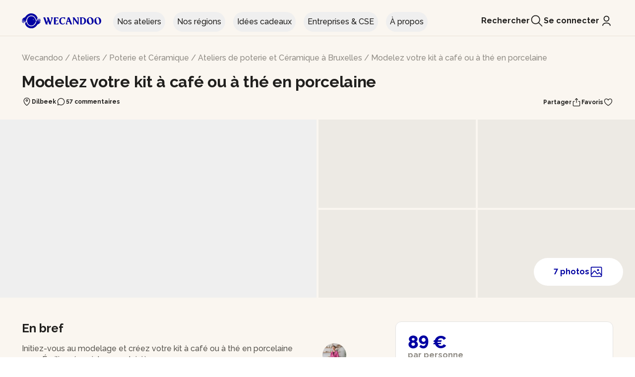

--- FILE ---
content_type: text/html;charset=UTF-8
request_url: https://wecandoo.fr/atelier/bruxelles-emilie-porcelaine-kit
body_size: 34892
content:
<!DOCTYPE html><html lang="fr"><head>
    <meta charset="utf-8">
    <meta name="theme-color" content="#FAF6F0">
    <meta http-equiv="X-UA-Compatible" content="IE=edge">
    <meta name="viewport" content="width=device-width, initial-scale=1, maximum-scale=1">
    
        <meta name="description" content="Initiez-vous au modelage et créez votre kit à café ou à thé en porcelaine avec Émilie, céramiste porcelainière">
    <meta property="og:url" content="https://wecandoo.fr/atelier/bruxelles-emilie-porcelaine-kit">
    <meta property="og:locale" content="fr_FR">
    <meta property="og:type" content="website">
    <meta property="og:title" content="Modelez votre kit à café ou à thé en porcelaine">
    <meta property="og:description" content="Initiez-vous au modelage et créez votre kit à café ou à thé en porcelaine avec Émilie, céramiste porcelainière">
    <meta property="og:site_name" content="Wecandoo">
    <meta property="og:image" content="https://cdn.aws.wecandoo.com/66028511bf108Mjlp00B0Cgc8Y7GfAUUS0f1oF9LHGcKQwJNFKyvU.jpg">
    <meta property="og:image:secure_url" content="https://cdn.aws.wecandoo.com/66028511bf108Mjlp00B0Cgc8Y7GfAUUS0f1oF9LHGcKQwJNFKyvU.jpg">
    <meta name="twitter:card" content="summary_large_image">
    <meta name="twitter:title" content="Modelez votre kit à café ou à thé en porcelaine">
    <meta name="twitter:description" content="Initiez-vous au modelage et créez votre kit à café ou à thé en porcelaine avec Émilie, céramiste porcelainière">
    <meta name="twitter:image" content="https://cdn.aws.wecandoo.com/66028511bf108Mjlp00B0Cgc8Y7GfAUUS0f1oF9LHGcKQwJNFKyvU.jpg">
    <meta name="twitter:domain" content="wecandoo.fr">

    
            <link rel="preload" fetchpriority="high" as="image" href="https://img.youtube.com/vi/e8SOsx1OVvU/hqdefault.jpg">
            <title>Modelez votre kit à café ou à thé en porcelaine - Wecandoo</title>

    
    <link rel="canonical" href="https://wecandoo.be/atelier/bruxelles-emilie-porcelaine-kit">
            <link ref="alternate" hreflang="fr-BE" href="https://wecandoo.be/atelier/bruxelles-emilie-porcelaine-kit">
            <link ref="alternate" hreflang="en-BE" href="https://wecandoo.be/en/atelier/bruxelles-emilie-porcelaine-kit">
            <link ref="alternate" hreflang="nl-BE" href="https://wecandoo.be/nl/atelier/bruxelles-emilie-porcelaine-kit">
        <link rel="shortcut icon" href="https://assets.aws.wecandoo.com/images/wcd-logo.4716e8d6e4c68c8a8fe8a3a598923bf2.svg">
    <link rel="preconnect" href="https://fonts.googleapis.com">
    <link rel="preconnect" href="https://fonts.gstatic.com" crossorigin="">
    
    <link id="mix-manifest-link" rel="preload" href="https://assets.aws.wecandoo.com/mix-manifest.2026-01-07-09-35-45.json" as="fetch" type="application/json" crossorigin="anonymous">
    <link href="https://fonts.googleapis.com/css2?family=Arvo:ital,wght@0,400;0,700;1,400;1,700&amp;family=IBM+Plex+Sans:ital,wght@0,400;0,700;1,400;1,700&amp;display=swap" rel="stylesheet">
    <link href="https://assets.aws.wecandoo.com/css/appv2.f2e0a5560f844be61024e13ba3ecd66f.css" rel="stylesheet">
    

    
                            
<style type="text/css">.vc-popover-content-wrapper[data-v-39b30300]{--popover-horizontal-content-offset:8px;--popover-vertical-content-offset:10px;--popover-slide-translation:15px;--popover-transition-time:0.14s ease-in-out;--popover-caret-horizontal-offset:18px;--popover-caret-vertical-offset:8px;position:absolute;display:block;outline:none;z-index:10}.vc-popover-content-wrapper[data-v-39b30300]:not(.is-interactive){pointer-events:none}.vc-popover-content[data-v-39b30300]{position:relative;outline:none;z-index:10;box-shadow:var(--shadow-lg)}.vc-popover-content.direction-bottom[data-v-39b30300]{margin-top:var(--popover-vertical-content-offset)}.vc-popover-content.direction-top[data-v-39b30300]{margin-bottom:var(--popover-vertical-content-offset)}.vc-popover-content.direction-left[data-v-39b30300]{margin-right:var(--popover-horizontal-content-offset)}.vc-popover-content.direction-right[data-v-39b30300]{margin-left:var(--popover-horizontal-content-offset)}.vc-popover-caret[data-v-39b30300]{content:"";position:absolute;display:block;width:12px;height:12px;border-top:inherit;border-left:inherit;background-color:inherit;-webkit-user-select:none;user-select:none;z-index:-1}.vc-popover-caret.direction-bottom[data-v-39b30300]{top:0}.vc-popover-caret.direction-bottom.align-left[data-v-39b30300]{transform:translateY(-50%) rotate(45deg)}.vc-popover-caret.direction-bottom.align-center[data-v-39b30300]{transform:translateX(-50%) translateY(-50%) rotate(45deg)}.vc-popover-caret.direction-bottom.align-right[data-v-39b30300]{transform:translateY(-50%) rotate(45deg)}.vc-popover-caret.direction-top[data-v-39b30300]{top:100%}.vc-popover-caret.direction-top.align-left[data-v-39b30300]{transform:translateY(-50%) rotate(-135deg)}.vc-popover-caret.direction-top.align-center[data-v-39b30300]{transform:translateX(-50%) translateY(-50%) rotate(-135deg)}.vc-popover-caret.direction-top.align-right[data-v-39b30300]{transform:translateY(-50%) rotate(-135deg)}.vc-popover-caret.direction-left[data-v-39b30300]{left:100%}.vc-popover-caret.direction-left.align-top[data-v-39b30300]{transform:translateX(-50%) rotate(135deg)}.vc-popover-caret.direction-left.align-middle[data-v-39b30300]{transform:translateY(-50%) translateX(-50%) rotate(135deg)}.vc-popover-caret.direction-left.align-bottom[data-v-39b30300]{transform:translateX(-50%) rotate(135deg)}.vc-popover-caret.direction-right[data-v-39b30300]{left:0}.vc-popover-caret.direction-right.align-top[data-v-39b30300]{transform:translateX(-50%) rotate(-45deg)}.vc-popover-caret.direction-right.align-middle[data-v-39b30300]{transform:translateY(-50%) translateX(-50%) rotate(-45deg)}.vc-popover-caret.direction-right.align-bottom[data-v-39b30300]{transform:translateX(-50%) rotate(-45deg)}.vc-popover-caret.align-left[data-v-39b30300]{left:var(--popover-caret-horizontal-offset)}.vc-popover-caret.align-center[data-v-39b30300]{left:50%}.vc-popover-caret.align-right[data-v-39b30300]{right:var(--popover-caret-horizontal-offset)}.vc-popover-caret.align-top[data-v-39b30300]{top:var(--popover-caret-vertical-offset)}.vc-popover-caret.align-middle[data-v-39b30300]{top:50%}.vc-popover-caret.align-bottom[data-v-39b30300]{bottom:var(--popover-caret-vertical-offset)}.fade-enter-active[data-v-39b30300],.fade-leave-active[data-v-39b30300],.slide-fade-enter-active[data-v-39b30300],.slide-fade-leave-active[data-v-39b30300]{transition:all var(--popover-transition-time);pointer-events:none}.fade-enter[data-v-39b30300],.fade-leave-to[data-v-39b30300],.slide-fade-enter[data-v-39b30300],.slide-fade-leave-to[data-v-39b30300]{opacity:0}.slide-fade-enter.direction-bottom[data-v-39b30300],.slide-fade-leave-to.direction-bottom[data-v-39b30300]{transform:translateY(calc(var(--popover-slide-translation)*-1))}.slide-fade-enter.direction-top[data-v-39b30300],.slide-fade-leave-to.direction-top[data-v-39b30300]{transform:translateY(var(--popover-slide-translation))}.slide-fade-enter.direction-left[data-v-39b30300],.slide-fade-leave-to.direction-left[data-v-39b30300]{transform:translateX(var(--popover-slide-translation))}.slide-fade-enter.direction-right[data-v-39b30300],.slide-fade-leave-to.direction-right[data-v-39b30300]{transform:translateX(calc(var(--popover-slide-translation)*-1))}</style><style type="text/css">.vc-day-popover-row[data-v-eb5afd1a]{--day-content-transition-time:0.13s ease-in;display:flex;align-items:center;transition:all var(--day-content-transition-time)}.vc-day-popover-row[data-v-eb5afd1a]:not(:first-child){margin-top:3px}.vc-day-popover-row-indicator[data-v-eb5afd1a]{display:flex;justify-content:center;align-items:center;flex-grow:0;width:15px;margin-right:3px}.vc-day-popover-row-indicator span[data-v-eb5afd1a]{transition:all var(--day-content-transition-time)}.vc-day-popover-row-content[data-v-eb5afd1a]{display:flex;align-items:center;flex-wrap:none;flex-grow:1;width:max-content}</style><style type="text/css">.vc-svg-icon[data-v-63f7b5ec]{display:inline-block;stroke:currentColor;stroke-width:0}.vc-svg-icon path[data-v-63f7b5ec]{fill:currentColor}</style><style type="text/css">.vc-nav-header{display:flex;justify-content:space-between}.vc-nav-arrow{display:flex;justify-content:center;align-items:center;cursor:pointer;-webkit-user-select:none;user-select:none;line-height:var(--leading-snug);border-width:2px;border-style:solid;border-color:transparent;border-radius:var(--rounded)}.vc-nav-arrow.is-left{margin-right:auto}.vc-nav-arrow.is-right{margin-left:auto}.vc-nav-arrow.is-disabled{opacity:.25;pointer-events:none;cursor:not-allowed}.vc-nav-arrow:hover{background-color:var(--gray-900)}.vc-nav-arrow:focus{border-color:var(--accent-600)}.vc-nav-title{color:var(--accent-100);font-weight:var(--font-bold);line-height:var(--leading-snug);padding:4px 8px;border-radius:var(--rounded);border-width:2px;border-style:solid;border-color:transparent;-webkit-user-select:none;user-select:none}.vc-nav-title:hover{background-color:var(--gray-900)}.vc-nav-title:focus{border-color:var(--accent-600)}.vc-nav-items{display:grid;grid-template-columns:repeat(3,1fr);grid-row-gap:2px;grid-column-gap:5px}.vc-nav-item{width:48px;text-align:center;line-height:var(--leading-snug);font-weight:var(--font-semibold);padding:4px 0;cursor:pointer;border-color:transparent;border-width:2px;border-style:solid;border-radius:var(--rounded);-webkit-user-select:none;user-select:none}.vc-nav-item:hover{color:var(--white);background-color:var(--gray-900);box-shadow:var(--shadow-inner)}.vc-nav-item.is-active{color:var(--accent-900);background:var(--accent-100);font-weight:var(--font-bold);box-shadow:var(--shadow)}.vc-nav-item.is-current{color:var(--accent-100);font-weight:var(--bold);border-color:var(--accent-100)}.vc-nav-item:focus{border-color:var(--accent-600)}.vc-nav-item.is-disabled{opacity:.25;pointer-events:none}.vc-is-dark .vc-nav-title{color:var(--gray-900)}.vc-is-dark .vc-nav-title:hover{background-color:var(--gray-200)}.vc-is-dark .vc-nav-title:focus{border-color:var(--accent-400)}.vc-is-dark .vc-nav-arrow:hover{background-color:var(--gray-200)}.vc-is-dark .vc-nav-arrow:focus{border-color:var(--accent-400)}.vc-is-dark .vc-nav-item:hover{color:var(--gray-900);background-color:var(--gray-200);box-shadow:none}.vc-is-dark .vc-nav-item.is-active{color:var(--white);background:var(--accent-500)}.vc-is-dark .vc-nav-item.is-current{color:var(--accent-600);border-color:var(--accent-500)}.vc-is-dark .vc-nav-item:focus{border-color:var(--accent-400)}</style><style type="text/css">.vc-day[data-v-4420d078]{position:relative;min-height:32px;z-index:1}.vc-day.is-not-in-month *[data-v-4420d078]{opacity:0;pointer-events:none}.vc-day-layer[data-v-4420d078]{position:absolute;left:0;right:0;top:0;bottom:0;pointer-events:none}.vc-day-box-center-center[data-v-4420d078]{display:flex;justify-content:center;align-items:center;transform-origin:50% 50%}.vc-day-box-left-center[data-v-4420d078]{display:flex;justify-content:flex-start;align-items:center;transform-origin:0 50%}.vc-day-box-right-center[data-v-4420d078]{display:flex;justify-content:flex-end;align-items:center;transform-origin:100% 50%}.vc-day-box-center-bottom[data-v-4420d078]{display:flex;justify-content:center;align-items:flex-end}.vc-day-content[data-v-4420d078]{display:flex;justify-content:center;align-items:center;font-size:var(--text-sm);font-weight:var(--font-medium);width:28px;height:28px;line-height:28px;border-radius:var(--rounded-full);-webkit-user-select:none;user-select:none;cursor:pointer}.vc-day-content[data-v-4420d078]:hover{background-color:rgba(204,214,224,.3)}.vc-day-content[data-v-4420d078]:focus{font-weight:var(--font-bold);background-color:rgba(204,214,224,.4)}.vc-day-content.is-disabled[data-v-4420d078]{color:var(--gray-400)}.vc-is-dark .vc-day-content[data-v-4420d078]:hover{background-color:rgba(114,129,151,.3)}.vc-is-dark .vc-day-content[data-v-4420d078]:focus{background-color:rgba(114,129,151,.4)}.vc-is-dark .vc-day-content.is-disabled[data-v-4420d078]{color:var(--gray-600)}.vc-highlights[data-v-4420d078]{overflow:hidden;pointer-events:none;z-index:-1}.vc-highlight[data-v-4420d078]{width:28px;height:28px}.vc-highlight.vc-highlight-base-start[data-v-4420d078]{width:50%!important;border-radius:0!important;border-right-width:0!important}.vc-highlight.vc-highlight-base-end[data-v-4420d078]{width:50%!important;border-radius:0!important;border-left-width:0!important}.vc-highlight.vc-highlight-base-middle[data-v-4420d078]{width:100%;border-radius:0!important;border-left-width:0!important;border-right-width:0!important;margin:0 -1px}.vc-dots[data-v-4420d078]{display:flex;justify-content:center;align-items:center}.vc-dot[data-v-4420d078]{width:5px;height:5px;border-radius:50%;transition:all var(--day-content-transition-time)}.vc-dot[data-v-4420d078]:not(:last-child){margin-right:3px}.vc-bars[data-v-4420d078]{display:flex;justify-content:flex-start;align-items:center;width:75%}.vc-bar[data-v-4420d078]{flex-grow:1;height:3px;transition:all var(--day-content-transition-time)}</style><style type="text/css">.vc-pane[data-v-74ad501d]{min-width:250px}.vc-header[data-v-74ad501d]{display:flex;justify-content:center;align-items:center;padding:10px 18px 0 18px}.vc-header.align-left[data-v-74ad501d]{justify-content:flex-start}.vc-header.align-right[data-v-74ad501d]{justify-content:flex-end}.vc-title[data-v-74ad501d]{font-size:var(--text-lg);color:var(--gray-800);font-weight:var(--font-semibold);line-height:28px;cursor:pointer;-webkit-user-select:none;user-select:none;white-space:nowrap}.vc-title[data-v-74ad501d]:hover{opacity:.75}.vc-weeknumber[data-v-74ad501d]{position:relative}.vc-weeknumber[data-v-74ad501d],.vc-weeknumber-content[data-v-74ad501d]{display:flex;justify-content:center;align-items:center}.vc-weeknumber-content[data-v-74ad501d]{font-size:var(--text-xs);font-weight:var(--font-medium);font-style:italic;width:28px;height:28px;margin-top:2px;color:var(--gray-500);-webkit-user-select:none;user-select:none}.vc-weeknumber-content.is-left-outside[data-v-74ad501d]{position:absolute;left:var(--weeknumber-offset)}.vc-weeknumber-content.is-right-outside[data-v-74ad501d]{position:absolute;right:var(--weeknumber-offset)}.vc-weeks[data-v-74ad501d]{display:grid;grid-template-columns:repeat(7,1fr);position:relative;-webkit-overflow-scrolling:touch;padding:5px;min-width:250px}.vc-weeks.vc-show-weeknumbers[data-v-74ad501d]{grid-template-columns:auto repeat(7,1fr)}.vc-weeks.vc-show-weeknumbers.is-right[data-v-74ad501d]{grid-template-columns:repeat(7,1fr) auto}.vc-weekday[data-v-74ad501d]{text-align:center;color:var(--gray-500);font-size:var(--text-sm);font-weight:var(--font-bold);line-height:14px;padding-top:4px;padding-bottom:8px;cursor:default;-webkit-user-select:none;user-select:none}.vc-is-dark .vc-header[data-v-74ad501d]{color:var(--gray-200)}.vc-is-dark .vc-title[data-v-74ad501d]{color:var(--gray-100)}.vc-is-dark .vc-weekday[data-v-74ad501d]{color:var(--accent-200)}</style><style type="text/css">.vc-nav-popover-container{color:var(--white);font-size:var(--text-sm);font-weight:var(--font-semibold);background-color:var(--gray-800);border:1px solid;border-color:var(--gray-700);border-radius:var(--rounded-lg);padding:4px;box-shadow:var(--shadow)}.vc-is-dark .vc-nav-popover-container{color:var(--gray-800);background-color:var(--white);border-color:var(--gray-100)}</style><style type="text/css">.none-enter-active[data-v-5be4b00c],.none-leave-active[data-v-5be4b00c]{transition-duration:0s}.fade-enter-active[data-v-5be4b00c],.fade-leave-active[data-v-5be4b00c],.slide-down-enter-active[data-v-5be4b00c],.slide-down-leave-active[data-v-5be4b00c],.slide-left-enter-active[data-v-5be4b00c],.slide-left-leave-active[data-v-5be4b00c],.slide-right-enter-active[data-v-5be4b00c],.slide-right-leave-active[data-v-5be4b00c],.slide-up-enter-active[data-v-5be4b00c],.slide-up-leave-active[data-v-5be4b00c]{transition:transform var(--slide-duration) var(--slide-timing),opacity var(--slide-duration) var(--slide-timing);-webkit-backface-visibility:hidden;backface-visibility:hidden}.fade-leave-active[data-v-5be4b00c],.none-leave-active[data-v-5be4b00c],.slide-down-leave-active[data-v-5be4b00c],.slide-left-leave-active[data-v-5be4b00c],.slide-right-leave-active[data-v-5be4b00c],.slide-up-leave-active[data-v-5be4b00c]{position:absolute;width:100%}.fade-enter[data-v-5be4b00c],.fade-leave-to[data-v-5be4b00c],.none-enter[data-v-5be4b00c],.none-leave-to[data-v-5be4b00c],.slide-down-enter[data-v-5be4b00c],.slide-down-leave-to[data-v-5be4b00c],.slide-left-enter[data-v-5be4b00c],.slide-left-leave-to[data-v-5be4b00c],.slide-right-enter[data-v-5be4b00c],.slide-right-leave-to[data-v-5be4b00c],.slide-up-enter[data-v-5be4b00c],.slide-up-leave-to[data-v-5be4b00c]{opacity:0}.slide-left-enter[data-v-5be4b00c],.slide-right-leave-to[data-v-5be4b00c]{transform:translateX(var(--slide-translate))}.slide-left-leave-to[data-v-5be4b00c],.slide-right-enter[data-v-5be4b00c]{transform:translateX(calc(var(--slide-translate)*-1))}.slide-down-leave-to[data-v-5be4b00c],.slide-up-enter[data-v-5be4b00c]{transform:translateY(var(--slide-translate))}.slide-down-enter[data-v-5be4b00c],.slide-up-leave-to[data-v-5be4b00c]{transform:translateY(calc(var(--slide-translate)*-1))}</style><style type="text/css">.vc-container{--white:#fff;--black:#000;--gray-100:#f7fafc;--gray-200:#edf2f7;--gray-300:#e2e8f0;--gray-400:#cbd5e0;--gray-500:#a0aec0;--gray-600:#718096;--gray-700:#4a5568;--gray-800:#2d3748;--gray-900:#1a202c;--red-100:#fff5f5;--red-200:#fed7d7;--red-300:#feb2b2;--red-400:#fc8181;--red-500:#f56565;--red-600:#e53e3e;--red-700:#c53030;--red-800:#9b2c2c;--red-900:#742a2a;--orange-100:#fffaf0;--orange-200:#feebc8;--orange-300:#fbd38d;--orange-400:#f6ad55;--orange-500:#ed8936;--orange-600:#dd6b20;--orange-700:#c05621;--orange-800:#9c4221;--orange-900:#7b341e;--yellow-100:ivory;--yellow-200:#fefcbf;--yellow-300:#faf089;--yellow-400:#f6e05e;--yellow-500:#ecc94b;--yellow-600:#d69e2e;--yellow-700:#b7791f;--yellow-800:#975a16;--yellow-900:#744210;--green-100:#f0fff4;--green-200:#c6f6d5;--green-300:#9ae6b4;--green-400:#68d391;--green-500:#48bb78;--green-600:#38a169;--green-700:#2f855a;--green-800:#276749;--green-900:#22543d;--teal-100:#e6fffa;--teal-200:#b2f5ea;--teal-300:#81e6d9;--teal-400:#4fd1c5;--teal-500:#38b2ac;--teal-600:#319795;--teal-700:#2c7a7b;--teal-800:#285e61;--teal-900:#234e52;--blue-100:#ebf8ff;--blue-200:#bee3f8;--blue-300:#90cdf4;--blue-400:#63b3ed;--blue-500:#4299e1;--blue-600:#3182ce;--blue-700:#2b6cb0;--blue-800:#2c5282;--blue-900:#2a4365;--indigo-100:#ebf4ff;--indigo-200:#c3dafe;--indigo-300:#a3bffa;--indigo-400:#7f9cf5;--indigo-500:#667eea;--indigo-600:#5a67d8;--indigo-700:#4c51bf;--indigo-800:#434190;--indigo-900:#3c366b;--purple-100:#faf5ff;--purple-200:#e9d8fd;--purple-300:#d6bcfa;--purple-400:#b794f4;--purple-500:#9f7aea;--purple-600:#805ad5;--purple-700:#6b46c1;--purple-800:#553c9a;--purple-900:#44337a;--pink-100:#fff5f7;--pink-200:#fed7e2;--pink-300:#fbb6ce;--pink-400:#f687b3;--pink-500:#ed64a6;--pink-600:#d53f8c;--pink-700:#b83280;--pink-800:#97266d;--pink-900:#702459}.vc-container.vc-red{--accent-100:var(--red-100);--accent-200:var(--red-200);--accent-300:var(--red-300);--accent-400:var(--red-400);--accent-500:var(--red-500);--accent-600:var(--red-600);--accent-700:var(--red-700);--accent-800:var(--red-800);--accent-900:var(--red-900)}.vc-container.vc-orange{--accent-100:var(--orange-100);--accent-200:var(--orange-200);--accent-300:var(--orange-300);--accent-400:var(--orange-400);--accent-500:var(--orange-500);--accent-600:var(--orange-600);--accent-700:var(--orange-700);--accent-800:var(--orange-800);--accent-900:var(--orange-900)}.vc-container.vc-yellow{--accent-100:var(--yellow-100);--accent-200:var(--yellow-200);--accent-300:var(--yellow-300);--accent-400:var(--yellow-400);--accent-500:var(--yellow-500);--accent-600:var(--yellow-600);--accent-700:var(--yellow-700);--accent-800:var(--yellow-800);--accent-900:var(--yellow-900)}.vc-container.vc-green{--accent-100:var(--green-100);--accent-200:var(--green-200);--accent-300:var(--green-300);--accent-400:var(--green-400);--accent-500:var(--green-500);--accent-600:var(--green-600);--accent-700:var(--green-700);--accent-800:var(--green-800);--accent-900:var(--green-900)}.vc-container.vc-teal{--accent-100:var(--teal-100);--accent-200:var(--teal-200);--accent-300:var(--teal-300);--accent-400:var(--teal-400);--accent-500:var(--teal-500);--accent-600:var(--teal-600);--accent-700:var(--teal-700);--accent-800:var(--teal-800);--accent-900:var(--teal-900)}.vc-container.vc-blue{--accent-100:var(--blue-100);--accent-200:var(--blue-200);--accent-300:var(--blue-300);--accent-400:var(--blue-400);--accent-500:var(--blue-500);--accent-600:var(--blue-600);--accent-700:var(--blue-700);--accent-800:var(--blue-800);--accent-900:var(--blue-900)}.vc-container.vc-indigo{--accent-100:var(--indigo-100);--accent-200:var(--indigo-200);--accent-300:var(--indigo-300);--accent-400:var(--indigo-400);--accent-500:var(--indigo-500);--accent-600:var(--indigo-600);--accent-700:var(--indigo-700);--accent-800:var(--indigo-800);--accent-900:var(--indigo-900)}.vc-container.vc-purple{--accent-100:var(--purple-100);--accent-200:var(--purple-200);--accent-300:var(--purple-300);--accent-400:var(--purple-400);--accent-500:var(--purple-500);--accent-600:var(--purple-600);--accent-700:var(--purple-700);--accent-800:var(--purple-800);--accent-900:var(--purple-900)}.vc-container.vc-pink{--accent-100:var(--pink-100);--accent-200:var(--pink-200);--accent-300:var(--pink-300);--accent-400:var(--pink-400);--accent-500:var(--pink-500);--accent-600:var(--pink-600);--accent-700:var(--pink-700);--accent-800:var(--pink-800);--accent-900:var(--pink-900)}.vc-container{--font-normal:400;--font-medium:500;--font-semibold:600;--font-bold:700;--text-xs:12px;--text-sm:14px;--text-base:16px;--text-lg:18px;--leading-snug:1.375;--rounded:0.25rem;--rounded-lg:0.5rem;--rounded-full:9999px;--shadow:0 1px 3px 0 rgba(0,0,0,0.1),0 1px 2px 0 rgba(0,0,0,0.06);--shadow-lg:0 10px 15px -3px rgba(0,0,0,0.1),0 4px 6px -2px rgba(0,0,0,0.05);--shadow-inner:inset 0 2px 4px 0 rgba(0,0,0,0.06);--slide-translate:22px;--slide-duration:0.15s;--slide-timing:ease;--day-content-transition-time:0.13s ease-in;--weeknumber-offset:-34px;position:relative;display:inline-flex;width:max-content;height:max-content;font-family:BlinkMacSystemFont,-apple-system,Segoe UI,Roboto,Oxygen,Ubuntu,Cantarell,Fira Sans,Droid Sans,Helvetica Neue,Helvetica,Arial,sans-serif;color:var(--gray-900);background-color:var(--white);border:1px solid;border-color:var(--gray-400);border-radius:var(--rounded-lg);-webkit-font-smoothing:antialiased;-moz-osx-font-smoothing:grayscale;-webkit-tap-highlight-color:transparent}.vc-container,.vc-container *{box-sizing:border-box}.vc-container:focus,.vc-container :focus{outline:none}.vc-container [role=button],.vc-container button{cursor:pointer}.vc-container.vc-is-expanded{min-width:100%}.vc-container .vc-container{border:none}.vc-container.vc-is-dark{color:var(--gray-100);background-color:var(--gray-900);border-color:var(--gray-700)}</style><style type="text/css">.vc-pane-container{width:100%;position:relative}.vc-pane-container.in-transition{overflow:hidden}.vc-pane-layout{display:grid}.vc-arrow{display:flex;justify-content:center;align-items:center;cursor:pointer;-webkit-user-select:none;user-select:none;pointer-events:auto;color:var(--gray-600);border-width:2px;border-style:solid;border-radius:var(--rounded);border-color:transparent}.vc-arrow:hover{background:var(--gray-200)}.vc-arrow:focus{border-color:var(--gray-300)}.vc-arrow.is-disabled{opacity:.25;pointer-events:none;cursor:not-allowed}.vc-day-popover-container{color:var(--white);background-color:var(--gray-800);border:1px solid;border-color:var(--gray-700);border-radius:var(--rounded);font-size:var(--text-xs);font-weight:var(--font-medium);padding:4px 8px;box-shadow:var(--shadow)}.vc-day-popover-header{font-size:var(--text-xs);color:var(--gray-300);font-weight:var(--font-semibold);text-align:center}.vc-arrows-container{width:100%;position:absolute;top:0;display:flex;justify-content:space-between;padding:8px 10px;pointer-events:none}.vc-arrows-container.title-left{justify-content:flex-end}.vc-arrows-container.title-right{justify-content:flex-start}.vc-is-dark .vc-arrow{color:var(--white)}.vc-is-dark .vc-arrow:hover{background:var(--gray-800)}.vc-is-dark .vc-arrow:focus{border-color:var(--gray-700)}.vc-is-dark .vc-day-popover-container{color:var(--gray-800);background-color:var(--white);border-color:var(--gray-100)}.vc-is-dark .vc-day-popover-header{color:var(--gray-700)}</style><style type="text/css">.vc-select[data-v-7b2eaf0a]{position:relative}.vc-select select[data-v-7b2eaf0a]{flex-grow:1;display:block;-webkit-appearance:none;appearance:none;width:52px;height:30px;font-size:var(--text-base);font-weight:var(--font-medium);text-align:left;background-color:var(--gray-200);border:2px solid;border-color:var(--gray-200);color:var(--gray-900);padding:0 20px 0 8px;border-radius:var(--rounded);line-height:var(--leading-tight);text-indent:0;cursor:pointer;-moz-padding-start:3px;background-image:none}.vc-select select[data-v-7b2eaf0a]:hover{color:var(--gray-600)}.vc-select select[data-v-7b2eaf0a]:focus{outline:0;border-color:var(--accent-400);background-color:var(--white)}.vc-select-arrow[data-v-7b2eaf0a]{display:flex;align-items:center;pointer-events:none;position:absolute;top:0;bottom:0;right:0;padding:0 4px 0 0;color:var(--gray-500)}.vc-select-arrow svg[data-v-7b2eaf0a]{width:16px;height:16px;fill:currentColor}.vc-is-dark select[data-v-7b2eaf0a]{background:var(--gray-700);color:var(--gray-100);border-color:var(--gray-700)}.vc-is-dark select[data-v-7b2eaf0a]:hover{color:var(--gray-400)}.vc-is-dark select[data-v-7b2eaf0a]:focus{border-color:var(--accent-500);background-color:var(--gray-800)}</style><style type="text/css">.vc-time-picker[data-v-f4e11af8]{display:flex;align-items:center;padding:8px}.vc-time-picker.vc-invalid[data-v-f4e11af8]{pointer-events:none;opacity:.5}.vc-time-picker.vc-bordered[data-v-f4e11af8]{border-top:1px solid var(--gray-400)}.vc-date-time[data-v-f4e11af8]{margin-left:8px}.vc-disabled[data-v-f4e11af8]{pointer-events:none;opacity:.5}.vc-time-icon[data-v-f4e11af8]{width:16px;height:16px;color:var(--gray-600)}.vc-date[data-v-f4e11af8]{display:flex;align-items:center;font-size:var(--text-sm);font-weight:var(--font-semibold);text-transform:uppercase;padding:0 0 4px 4px;margin-top:-4px}.vc-date .vc-weekday[data-v-f4e11af8]{color:var(--gray-700);letter-spacing:var(--tracking-wide)}.vc-date .vc-month[data-v-f4e11af8]{color:var(--accent-600);margin-left:8px}.vc-date .vc-day[data-v-f4e11af8]{color:var(--accent-600);margin-left:4px}.vc-date .vc-year[data-v-f4e11af8]{color:var(--gray-500);margin-left:8px}.vc-am-pm[data-v-f4e11af8],.vc-time[data-v-f4e11af8]{display:flex;align-items:center}.vc-am-pm[data-v-f4e11af8]{background:var(--gray-200);margin-left:8px;padding:4px;border-radius:var(--rounded);height:30px}.vc-am-pm button[data-v-f4e11af8]{color:var(--gray-900);font-size:var(--text-sm);font-weight:var(--font-medium);padding:0 4px;background:transparent;border:2px solid transparent;border-radius:var(--rounded);line-height:var(--leading-snug)}.vc-am-pm button[data-v-f4e11af8]:hover{color:var(--gray-600)}.vc-am-pm button[data-v-f4e11af8]:focus{border-color:var(--accent-400)}.vc-am-pm button.active[data-v-f4e11af8]{background:var(--accent-600);color:var(--white)}.vc-am-pm button.active[data-v-f4e11af8]:hover{background:var(--accent-500)}.vc-am-pm button.active[data-v-f4e11af8]:focus{border-color:var(--accent-400)}.vc-is-dark .vc-time-picker[data-v-f4e11af8]{border-color:var(--gray-700)}.vc-is-dark .vc-time-icon[data-v-f4e11af8],.vc-is-dark .vc-weekday[data-v-f4e11af8]{color:var(--gray-400)}.vc-is-dark .vc-day[data-v-f4e11af8],.vc-is-dark .vc-month[data-v-f4e11af8]{color:var(--accent-400)}.vc-is-dark .vc-year[data-v-f4e11af8]{color:var(--gray-500)}.vc-is-dark .vc-am-pm[data-v-f4e11af8]{background:var(--gray-700)}.vc-is-dark .vc-am-pm[data-v-f4e11af8]:focus{border-color:var(--accent-500)}.vc-is-dark .vc-am-pm button[data-v-f4e11af8]{color:var(--gray-100)}.vc-is-dark .vc-am-pm button[data-v-f4e11af8]:hover{color:var(--gray-400)}.vc-is-dark .vc-am-pm button[data-v-f4e11af8]:focus{border-color:var(--accent-500)}.vc-is-dark .vc-am-pm button.active[data-v-f4e11af8]{background:var(--accent-500);color:var(--white)}.vc-is-dark .vc-am-pm button.active[data-v-f4e11af8]:hover{background:var(--accent-600)}.vc-is-dark .vc-am-pm button.active[data-v-f4e11af8]:focus{border-color:var(--accent-500)}</style><style>.navigation-loader-animation{-webkit-animation:navigation-loader-animation 2s linear infinite;-moz-animation:navigation-loader-animation 2s linear infinite;-o-animation:navigation-loader-animation 2s linear infinite;animation:navigation-loader-animation 2s linear infinite}@-webkit-keyframes navigation-loader-animation{0%{-webkit-transform:translateX(-150%);transform:translateX(-150%)}to{-webkit-transform:translateX(100%);transform:translateX(100%)}}@-moz-keyframes navigation-loader-animation{0%{-moz-transform:translateX(-150%);transform:translateX(-150%)}to{-moz-transform:translateX(100%);transform:translateX(100%)}}@-o-keyframes navigation-loader-animation{0%{-o-transform:translateX(-150%);transform:translateX(-150%)}to{-o-transform:translateX(100%);transform:translateX(100%)}}@keyframes navigation-loader-animation{0%{-webkit-transform:translateX(-150%);-moz-transform:translateX(-150%);-o-transform:translateX(-150%);transform:translateX(-150%)}to{-webkit-transform:translateX(100%);-moz-transform:translateX(100%);-o-transform:translateX(100%);transform:translateX(100%)}}</style><style>.booking-modal-events-enter-active,.booking-modal-events-leave-active{-webkit-transition:all .3s;-o-transition:all .3s;-moz-transition:all .3s;transition:all .3s}.booking-modal-events-enter{-webkit-transform:translateY(2rem);-moz-transform:translateY(2rem);-ms-transform:translateY(2rem);-o-transform:translateY(2rem);transform:translateY(2rem)}.booking-modal-events-leave-to{-webkit-transform:translateY(-2rem);-moz-transform:translateY(-2rem);-ms-transform:translateY(-2rem);-o-transform:translateY(-2rem);transform:translateY(-2rem)}.booking-modal-events-enter,.booking-modal-events-leave-to{opacity:0}</style><style> @-webkit-keyframes loadingoverlay_animation__rotate_right { to { -webkit-transform : rotate(360deg); transform : rotate(360deg); } } @keyframes loadingoverlay_animation__rotate_right { to { -webkit-transform : rotate(360deg); transform : rotate(360deg); } } @-webkit-keyframes loadingoverlay_animation__rotate_left { to { -webkit-transform : rotate(-360deg); transform : rotate(-360deg); } } @keyframes loadingoverlay_animation__rotate_left { to { -webkit-transform : rotate(-360deg); transform : rotate(-360deg); } } @-webkit-keyframes loadingoverlay_animation__fadein { 0% { opacity   : 0; -webkit-transform : scale(0.1, 0.1); transform : scale(0.1, 0.1); } 50% { opacity   : 1; } 100% { opacity   : 0; -webkit-transform : scale(1, 1); transform : scale(1, 1); } } @keyframes loadingoverlay_animation__fadein { 0% { opacity   : 0; -webkit-transform : scale(0.1, 0.1); transform : scale(0.1, 0.1); } 50% { opacity   : 1; } 100% { opacity   : 0; -webkit-transform : scale(1, 1); transform : scale(1, 1); } } @-webkit-keyframes loadingoverlay_animation__pulse { 0% { -webkit-transform : scale(0, 0); transform : scale(0, 0); } 50% { -webkit-transform : scale(1, 1); transform : scale(1, 1); } 100% { -webkit-transform : scale(0, 0); transform : scale(0, 0); } } @keyframes loadingoverlay_animation__pulse { 0% { -webkit-transform : scale(0, 0); transform : scale(0, 0); } 50% { -webkit-transform : scale(1, 1); transform : scale(1, 1); } 100% { -webkit-transform : scale(0, 0); transform : scale(0, 0); } } </style><meta rel="x-prerender-render-id" content="755b0dae-219b-4482-afec-2229b56bac5c" />
			<meta rel="x-prerender-render-at" content="2026-01-07T13:46:54.789Z" /><meta rel="x-prerender-request-id" content="755b0dae-219b-4482-afec-2229b56bac5c" />
      		<meta rel="x-prerender-request-at" content="2026-01-07T13:46:54.491Z" /><meta rel="x-prerender-request-id" content="5fd56931-3016-4b82-a8dd-2635a8a108d9" />
      		<meta rel="x-prerender-request-at" content="2026-01-19T23:50:11.242Z" /></head>
<body>
<div id="app" class="d-flex flex-column h-100"><div class="tw-min-h-screen"><!----> <div><!----> <header class="wcd-mega-menu tw-sticky tw-z-[991]" style="top: 0px;"><div class="tw-relative tw-z-10 tw-bg-secondary tw-border-b tw-border-solid tw-border-secondary-600 hover:xl:tw-border-secondary-600 hover:xl:tw-bg-secondary focus-within:xl:tw-border-secondary-600 focus-within:xl:tw-bg-secondary"><div class="tw-py-3 xl:tw-pb-0 tw-bg-inherit"><nav data-v-7ce2b23f="" class="w-container w-container--wide"><section data-v-7ce2b23f="" class="tw-items-center tw-flex tw-gap-4 tw-justify-between"><!----> <div data-v-7ce2b23f="" class="tw-flex tw-items-center tw-flex-nowrap tw-whitespace-nowrap tw-justify-self-center"><a href="/" class="tw-mr-4 router-link-active 
      tw-block tw-rounded-full
      hover:tw-no-underline
      focus-visible:tw-outline-4 focus-visible:tw-outline
      focus-visible:tw-outline-primary-200
      focus-visible:tw-outline-offset-8
     tw-w-[128px] md:tw-w-[160px]" data-v-7ce2b23f=""><div data-v-47c93168="" class="w-img w-img--loaded" alt="Wecandoo" width="160" height="30"><div data-v-47c93168="" class="w-img__content"><img data-v-47c93168="" src="https://assets.aws.wecandoo.com/front-client/images/wcd-full-logo.d726da98d3750fe4d20fb3719a95c2b1.svg?width=160" alt="Wecandoo" width="160" height="30" class="w-img__img"></div></div></a> <div data-v-7ce2b23f=""><div class="
          tw-group/navbar-items
          tw-flex tw-bg-secondary-500
         tw-items-center tw-flex-nowrap tw-whitespace-nowrap"><div class="tw-flex"><div class="
    tw-px-0 xl:tw-px-2 2xl:tw-px-4 tw-pb-2 tw-pt-3
    tw-group/navbar-item
  "><button class="
      tw-no-underline
      focus-visible:tw-outline-4 focus-visible:tw-outline
      focus-visible:tw-outline-primary-200
     
        tw-relative
        tw-block tw-rounded-full tw-p-2
        focus-visible:tw-outline-none
      "><span data-v-54a97541="" class="w-typo w-typo--body">
    Nos ateliers
  </span> <span class="tw-absolute -tw-bottom-2 tw-left-0 tw-right-0 tw-border-b-2 tw-border-solid tw-border-primary tw-opacity-0 group-hover/navbar-item:tw-opacity-100 group-focus-within/navbar-item:tw-opacity-100"></span></button> <div class="tw-hidden group-hover/navbar-item:tw-block group-focus-within/navbar-item:tw-block tw-fixed tw-z-[-1] tw-top-0 tw-mt-px tw-left-0 tw-right-0 tw-bottom-0 tw-bg-gray-800/20 tw-pointer-events-none"></div> <div class="
            tw-hidden tw-mt-2
            group-hover/navbar-item:tw-block
            group-focus-within/navbar-item:tw-block
            tw-absolute tw-z-10 tw-w-full tw-left-0
            tw-bg-secondary tw-py-10
            tw-border-y tw-border-solid tw-border-secondary-600
          "><div class="tw-max-w-container tw-px-5 md:tw-px-7.5 lg:tw-px-11 tw-mx-auto"><div class="tw-flex"><div class="tw-flex tw-flex-col tw-items-start"><div class="tw-h-full"><p data-v-54a97541="" class="tw-font-bold tw-mb-6 last:tw-mb-0 w-typo w-typo--body">
                Savoir-faire
              </p> <ul class="tw-mb-0 tw-grid tw-gap-y-2 tw-gap-x-8 tw-grid-rows-5 tw-grid-flow-col"><li><p data-v-54a97541="" class="w-typo w-typo--caption"><a href="/ateliers/la-poterie-et-ceramique" class="tw-rounded focus-visible:tw-outline-4 focus-visible:tw-outline focus-visible:tw-outline-primary-200 focus-visible:tw-outline-offset-4" data-v-54a97541="">
                      Poterie et Céramique
                    </a></p></li><li><p data-v-54a97541="" class="w-typo w-typo--caption"><a href="/ateliers/le-gourmand" class="tw-rounded focus-visible:tw-outline-4 focus-visible:tw-outline focus-visible:tw-outline-primary-200 focus-visible:tw-outline-offset-4" data-v-54a97541="">
                      À manger
                    </a></p></li><li><p data-v-54a97541="" class="w-typo w-typo--caption"><a href="/ateliers/a-boire" class="tw-rounded focus-visible:tw-outline-4 focus-visible:tw-outline focus-visible:tw-outline-primary-200 focus-visible:tw-outline-offset-4" data-v-54a97541="">
                      À boire
                    </a></p></li><li><p data-v-54a97541="" class="w-typo w-typo--caption"><a href="/ateliers/le-cosmetique" class="tw-rounded focus-visible:tw-outline-4 focus-visible:tw-outline focus-visible:tw-outline-primary-200 focus-visible:tw-outline-offset-4" data-v-54a97541="">
                      Cosmétique et bien-être
                    </a></p></li><li><p data-v-54a97541="" class="w-typo w-typo--caption"><a href="/ateliers/la-nature" class="tw-rounded focus-visible:tw-outline-4 focus-visible:tw-outline focus-visible:tw-outline-primary-200 focus-visible:tw-outline-offset-4" data-v-54a97541="">
                      Végétal
                    </a></p></li><li><p data-v-54a97541="" class="w-typo w-typo--caption"><a href="/ateliers/le-bois" class="tw-rounded focus-visible:tw-outline-4 focus-visible:tw-outline focus-visible:tw-outline-primary-200 focus-visible:tw-outline-offset-4" data-v-54a97541="">
                      Bois
                    </a></p></li><li><p data-v-54a97541="" class="w-typo w-typo--caption"><a href="/ateliers/le-textile" class="tw-rounded focus-visible:tw-outline-4 focus-visible:tw-outline focus-visible:tw-outline-primary-200 focus-visible:tw-outline-offset-4" data-v-54a97541="">
                      Textile
                    </a></p></li><li><p data-v-54a97541="" class="w-typo w-typo--caption"><a href="/ateliers/le-cuir" class="tw-rounded focus-visible:tw-outline-4 focus-visible:tw-outline focus-visible:tw-outline-primary-200 focus-visible:tw-outline-offset-4" data-v-54a97541="">
                      Cuir
                    </a></p></li><li><p data-v-54a97541="" class="w-typo w-typo--caption"><a href="/ateliers/la-bijouterie" class="tw-rounded focus-visible:tw-outline-4 focus-visible:tw-outline focus-visible:tw-outline-primary-200 focus-visible:tw-outline-offset-4" data-v-54a97541="">
                      Bijouterie
                    </a></p></li><li><p data-v-54a97541="" class="w-typo w-typo--caption"><a href="/ateliers/agriculture" class="tw-rounded focus-visible:tw-outline-4 focus-visible:tw-outline focus-visible:tw-outline-primary-200 focus-visible:tw-outline-offset-4" data-v-54a97541="">
                      Agriculture
                    </a></p></li><li><p data-v-54a97541="" class="w-typo w-typo--caption"><a href="/ateliers/le-metal" class="tw-rounded focus-visible:tw-outline-4 focus-visible:tw-outline focus-visible:tw-outline-primary-200 focus-visible:tw-outline-offset-4" data-v-54a97541="">
                      Métal
                    </a></p></li><li><p data-v-54a97541="" class="w-typo w-typo--caption"><a href="/ateliers/le-papier" class="tw-rounded focus-visible:tw-outline-4 focus-visible:tw-outline focus-visible:tw-outline-primary-200 focus-visible:tw-outline-offset-4" data-v-54a97541="">
                      Papier
                    </a></p></li><li><p data-v-54a97541="" class="w-typo w-typo--caption"><a href="/ateliers/le-verre" class="tw-rounded focus-visible:tw-outline-4 focus-visible:tw-outline focus-visible:tw-outline-primary-200 focus-visible:tw-outline-offset-4" data-v-54a97541="">
                      Verre
                    </a></p></li><li><p data-v-54a97541="" class="w-typo w-typo--caption"><a href="/ateliers/pierre" class="tw-rounded focus-visible:tw-outline-4 focus-visible:tw-outline focus-visible:tw-outline-primary-200 focus-visible:tw-outline-offset-4" data-v-54a97541="">
                      Pierre
                    </a></p></li></ul></div> <a data-v-740b3fa6="" href="/ateliers" class="w-cta w-cta--primary w-cta--small w-cta--tonal w-cta--icon-right tw-mt-7"><span data-v-740b3fa6="" class="">
              Voir tous les ateliers
              </span><!----><svg data-v-13bcd218="" xmlns="http://www.w3.org/2000/svg" viewBox="0 0 24 24" role="presentation" class="w-icon"><path data-v-13bcd218="" fill-rule="evenodd" clip-rule="evenodd" d="M16.75 12C16.75 11.5858 16.4142 11.25 16 11.25L6.66667 11.25C6.25245 11.25 5.91667 11.5858 5.91667 12C5.91667 12.4142 6.25245 12.75 6.66667 12.75L16 12.75C16.4142 12.75 16.75 12.4142 16.75 12Z"></path><path data-v-13bcd218="" fill-rule="evenodd" clip-rule="evenodd" d="M11.4697 7.46967C11.1768 7.76256 11.1768 8.23744 11.4697 8.53033L14.9393 12L11.4697 15.4697C11.1768 15.7626 11.1768 16.2374 11.4697 16.5303C11.7626 16.8232 12.2374 16.8232 12.5303 16.5303L16.5303 12.5303C16.671 12.3897 16.75 12.1989 16.75 12C16.75 11.8011 16.671 11.6103 16.5303 11.4697L12.5303 7.46967C12.2374 7.17678 11.7626 7.17678 11.4697 7.46967Z"></path></svg></a></div> <span class="tw-block tw-border-solid tw-border-secondary-600 tw-mx-8 tw-border-r"></span><div class="tw-flex tw-flex-col tw-items-start"><div class="tw-h-full"><p data-v-54a97541="" class="tw-font-bold tw-mb-6 last:tw-mb-0 w-typo w-typo--body">
                Tendances actuelles
              </p> <ul class="tw-mb-0 tw-grid tw-gap-y-2 tw-gap-x-8 tw-grid-rows-5 tw-grid-flow-col"><li><p data-v-54a97541="" class="w-typo w-typo--caption"><a href="/ateliers/le-tour" class="tw-rounded focus-visible:tw-outline-4 focus-visible:tw-outline focus-visible:tw-outline-primary-200 focus-visible:tw-outline-offset-4" data-v-54a97541="">
                      Tour de céramique
                    </a></p></li><li><p data-v-54a97541="" class="w-typo w-typo--caption"><a href="/ateliers/vitrail" class="tw-rounded focus-visible:tw-outline-4 focus-visible:tw-outline focus-visible:tw-outline-primary-200 focus-visible:tw-outline-offset-4" data-v-54a97541="">
                      Vitrail
                    </a></p></li><li><p data-v-54a97541="" class="w-typo w-typo--caption"><a href="/ateliers/coutellerie" class="tw-rounded focus-visible:tw-outline-4 focus-visible:tw-outline focus-visible:tw-outline-primary-200 focus-visible:tw-outline-offset-4" data-v-54a97541="">
                      Coutellerie
                    </a></p></li><li><p data-v-54a97541="" class="w-typo w-typo--caption"><a href="/ateliers/menuiserie-et-ebenisterie" class="tw-rounded focus-visible:tw-outline-4 focus-visible:tw-outline focus-visible:tw-outline-primary-200 focus-visible:tw-outline-offset-4" data-v-54a97541="">
                      Menuiserie
                    </a></p></li><li><p data-v-54a97541="" class="w-typo w-typo--caption"><a href="/ateliers/fromagerie-et-cremerie" class="tw-rounded focus-visible:tw-outline-4 focus-visible:tw-outline focus-visible:tw-outline-primary-200 focus-visible:tw-outline-offset-4" data-v-54a97541="">
                      Fromagerie
                    </a></p></li><li><p data-v-54a97541="" class="w-typo w-typo--caption"><a href="/ateliers/tufting" class="tw-rounded focus-visible:tw-outline-4 focus-visible:tw-outline focus-visible:tw-outline-primary-200 focus-visible:tw-outline-offset-4" data-v-54a97541="">
                      Tufting
                    </a></p></li><li><p data-v-54a97541="" class="w-typo w-typo--caption"><a href="/ateliers/chocolaterie" class="tw-rounded focus-visible:tw-outline-4 focus-visible:tw-outline focus-visible:tw-outline-primary-200 focus-visible:tw-outline-offset-4" data-v-54a97541="">
                      Chocolaterie
                    </a></p></li><li><p data-v-54a97541="" class="w-typo w-typo--caption"><a href="/ateliers/terrarium" class="tw-rounded focus-visible:tw-outline-4 focus-visible:tw-outline focus-visible:tw-outline-primary-200 focus-visible:tw-outline-offset-4" data-v-54a97541="">
                      Terrarium
                    </a></p></li><li><p data-v-54a97541="" class="w-typo w-typo--caption"><a href="/ateliers/mosaique-en-pierre" class="tw-rounded focus-visible:tw-outline-4 focus-visible:tw-outline focus-visible:tw-outline-primary-200 focus-visible:tw-outline-offset-4" data-v-54a97541="">
                      Mosaïque
                    </a></p></li><li><p data-v-54a97541="" class="w-typo w-typo--caption"><a href="/ateliers/couture-main" class="tw-rounded focus-visible:tw-outline-4 focus-visible:tw-outline focus-visible:tw-outline-primary-200 focus-visible:tw-outline-offset-4" data-v-54a97541="">
                      Couture
                    </a></p></li></ul></div> <a data-v-740b3fa6="" href="/ateliers" class="w-cta w-cta--primary w-cta--small w-cta--tonal w-cta--icon-right tw-mt-7"><span data-v-740b3fa6="" class="">
              Voir tous les ateliers
              </span><!----><svg data-v-13bcd218="" xmlns="http://www.w3.org/2000/svg" viewBox="0 0 24 24" role="presentation" class="w-icon"><path data-v-13bcd218="" fill-rule="evenodd" clip-rule="evenodd" d="M16.75 12C16.75 11.5858 16.4142 11.25 16 11.25L6.66667 11.25C6.25245 11.25 5.91667 11.5858 5.91667 12C5.91667 12.4142 6.25245 12.75 6.66667 12.75L16 12.75C16.4142 12.75 16.75 12.4142 16.75 12Z"></path><path data-v-13bcd218="" fill-rule="evenodd" clip-rule="evenodd" d="M11.4697 7.46967C11.1768 7.76256 11.1768 8.23744 11.4697 8.53033L14.9393 12L11.4697 15.4697C11.1768 15.7626 11.1768 16.2374 11.4697 16.5303C11.7626 16.8232 12.2374 16.8232 12.5303 16.5303L16.5303 12.5303C16.671 12.3897 16.75 12.1989 16.75 12C16.75 11.8011 16.671 11.6103 16.5303 11.4697L12.5303 7.46967C12.2374 7.17678 11.7626 7.17678 11.4697 7.46967Z"></path></svg></a></div> <span class="tw-block tw-border-solid tw-border-secondary-600 tw-mx-8 tw-border-r"></span><div class="tw-flex tw-flex-col tw-items-start"><div class="tw-h-full"><p data-v-54a97541="" class="tw-font-bold tw-mb-6 last:tw-mb-0 w-typo w-typo--body">
                Privatisation
              </p> <ul class="tw-mb-0 tw-grid tw-gap-y-2 tw-gap-x-8 tw-grid-rows-5 tw-grid-flow-col"><li><p data-v-54a97541="" class="w-typo w-typo--caption"><a href="/ateliers/teambuilding" class="tw-rounded focus-visible:tw-outline-4 focus-visible:tw-outline focus-visible:tw-outline-primary-200 focus-visible:tw-outline-offset-4" data-v-54a97541="">
                      Teambuilding
                    </a></p></li><li><p data-v-54a97541="" class="w-typo w-typo--caption"><a href="/ateliers/evg" class="tw-rounded focus-visible:tw-outline-4 focus-visible:tw-outline focus-visible:tw-outline-primary-200 focus-visible:tw-outline-offset-4" data-v-54a97541="">
                      EVG
                    </a></p></li><li><p data-v-54a97541="" class="w-typo w-typo--caption"><a href="/ateliers/group-evjf" class="tw-rounded focus-visible:tw-outline-4 focus-visible:tw-outline focus-visible:tw-outline-primary-200 focus-visible:tw-outline-offset-4" data-v-54a97541="">
                      EVJF
                    </a></p></li></ul></div> <!----></div> <!----></div></div></div></div><div class="
    tw-px-0 xl:tw-px-2 2xl:tw-px-4 tw-pb-2 tw-pt-3
    tw-group/navbar-item
  "><button class="
      tw-no-underline
      focus-visible:tw-outline-4 focus-visible:tw-outline
      focus-visible:tw-outline-primary-200
     
        tw-relative
        tw-block tw-rounded-full tw-p-2
        focus-visible:tw-outline-none
      "><span data-v-54a97541="" class="w-typo w-typo--body">
    Nos régions
  </span> <span class="tw-absolute -tw-bottom-2 tw-left-0 tw-right-0 tw-border-b-2 tw-border-solid tw-border-primary tw-opacity-0 group-hover/navbar-item:tw-opacity-100 group-focus-within/navbar-item:tw-opacity-100"></span></button> <div class="tw-hidden group-hover/navbar-item:tw-block group-focus-within/navbar-item:tw-block tw-fixed tw-z-[-1] tw-top-0 tw-mt-px tw-left-0 tw-right-0 tw-bottom-0 tw-bg-gray-800/20 tw-pointer-events-none"></div> <div class="
            tw-hidden tw-mt-2
            group-hover/navbar-item:tw-block
            group-focus-within/navbar-item:tw-block
            tw-absolute tw-z-10 tw-w-full tw-left-0
            tw-bg-secondary tw-py-10
            tw-border-y tw-border-solid tw-border-secondary-600
          "><div class="tw-max-w-container tw-px-5 md:tw-px-7.5 lg:tw-px-11 tw-mx-auto"><div class="tw-flex"><div class="tw-flex tw-flex-col tw-items-start"><div class="tw-h-full"><p data-v-54a97541="" class="tw-font-bold tw-mb-6 last:tw-mb-0 w-typo w-typo--body">
                Top Villes
              </p> <ul class="tw-mb-0 tw-grid tw-gap-y-2 tw-gap-x-8 tw-grid-rows-5 tw-grid-flow-col"><li><p data-v-54a97541="" class="w-typo w-typo--caption"><a href="/ateliers/paris" class="tw-rounded focus-visible:tw-outline-4 focus-visible:tw-outline focus-visible:tw-outline-primary-200 focus-visible:tw-outline-offset-4" data-v-54a97541="">
                      Paris
                    </a></p></li><li><p data-v-54a97541="" class="w-typo w-typo--caption"><a href="/ateliers/lyon" class="tw-rounded focus-visible:tw-outline-4 focus-visible:tw-outline focus-visible:tw-outline-primary-200 focus-visible:tw-outline-offset-4" data-v-54a97541="">
                      Lyon
                    </a></p></li><li><p data-v-54a97541="" class="w-typo w-typo--caption"><a href="/ateliers/bordeaux" class="tw-rounded focus-visible:tw-outline-4 focus-visible:tw-outline focus-visible:tw-outline-primary-200 focus-visible:tw-outline-offset-4" data-v-54a97541="">
                      Bordeaux
                    </a></p></li><li><p data-v-54a97541="" class="w-typo w-typo--caption"><a href="/ateliers/nantes" class="tw-rounded focus-visible:tw-outline-4 focus-visible:tw-outline focus-visible:tw-outline-primary-200 focus-visible:tw-outline-offset-4" data-v-54a97541="">
                      Nantes
                    </a></p></li><li><p data-v-54a97541="" class="w-typo w-typo--caption"><a href="/ateliers/lille" class="tw-rounded focus-visible:tw-outline-4 focus-visible:tw-outline focus-visible:tw-outline-primary-200 focus-visible:tw-outline-offset-4" data-v-54a97541="">
                      Lille
                    </a></p></li><li><p data-v-54a97541="" class="w-typo w-typo--caption"><a href="/ateliers/marseille" class="tw-rounded focus-visible:tw-outline-4 focus-visible:tw-outline focus-visible:tw-outline-primary-200 focus-visible:tw-outline-offset-4" data-v-54a97541="">
                      Marseille
                    </a></p></li><li><p data-v-54a97541="" class="w-typo w-typo--caption"><a href="/ateliers/strasbourg" class="tw-rounded focus-visible:tw-outline-4 focus-visible:tw-outline focus-visible:tw-outline-primary-200 focus-visible:tw-outline-offset-4" data-v-54a97541="">
                      Strasbourg
                    </a></p></li><li><p data-v-54a97541="" class="w-typo w-typo--caption"><a href="/ateliers/toulouse" class="tw-rounded focus-visible:tw-outline-4 focus-visible:tw-outline focus-visible:tw-outline-primary-200 focus-visible:tw-outline-offset-4" data-v-54a97541="">
                      Toulouse
                    </a></p></li><li><p data-v-54a97541="" class="w-typo w-typo--caption"><a href="/ateliers/rennes" class="tw-rounded focus-visible:tw-outline-4 focus-visible:tw-outline focus-visible:tw-outline-primary-200 focus-visible:tw-outline-offset-4" data-v-54a97541="">
                      Rennes
                    </a></p></li><li><p data-v-54a97541="" class="w-typo w-typo--caption"><a href="/ateliers/annecy" class="tw-rounded focus-visible:tw-outline-4 focus-visible:tw-outline focus-visible:tw-outline-primary-200 focus-visible:tw-outline-offset-4" data-v-54a97541="">
                      Annecy
                    </a></p></li></ul></div> <a data-v-740b3fa6="" href="/ateliers?map=1" class="w-cta w-cta--primary w-cta--small w-cta--tonal w-cta--icon-right tw-mt-7"><span data-v-740b3fa6="" class="">
              Voir toutes les villes
              </span><!----><svg data-v-13bcd218="" xmlns="http://www.w3.org/2000/svg" viewBox="0 0 24 24" role="presentation" class="w-icon"><path data-v-13bcd218="" fill-rule="evenodd" clip-rule="evenodd" d="M16.75 12C16.75 11.5858 16.4142 11.25 16 11.25L6.66667 11.25C6.25245 11.25 5.91667 11.5858 5.91667 12C5.91667 12.4142 6.25245 12.75 6.66667 12.75L16 12.75C16.4142 12.75 16.75 12.4142 16.75 12Z"></path><path data-v-13bcd218="" fill-rule="evenodd" clip-rule="evenodd" d="M11.4697 7.46967C11.1768 7.76256 11.1768 8.23744 11.4697 8.53033L14.9393 12L11.4697 15.4697C11.1768 15.7626 11.1768 16.2374 11.4697 16.5303C11.7626 16.8232 12.2374 16.8232 12.5303 16.5303L16.5303 12.5303C16.671 12.3897 16.75 12.1989 16.75 12C16.75 11.8011 16.671 11.6103 16.5303 11.4697L12.5303 7.46967C12.2374 7.17678 11.7626 7.17678 11.4697 7.46967Z"></path></svg></a></div> <span class="tw-block tw-border-solid tw-border-secondary-600 tw-mx-8 tw-border-r"></span><div class="tw-flex tw-flex-col tw-items-start"><div class="tw-h-full"><p data-v-54a97541="" class="tw-font-bold tw-mb-6 last:tw-mb-0 w-typo w-typo--body">
                Régions
              </p> <ul class="tw-mb-0 tw-grid tw-gap-y-2 tw-gap-x-8 tw-grid-rows-5 tw-grid-flow-col"><li><p data-v-54a97541="" class="w-typo w-typo--caption"><a href="/ateliers/auvergne-rhone-alpes" class="tw-rounded focus-visible:tw-outline-4 focus-visible:tw-outline focus-visible:tw-outline-primary-200 focus-visible:tw-outline-offset-4" data-v-54a97541="">
                      Auvergne-Rhône-Alpes
                    </a></p></li><li><p data-v-54a97541="" class="w-typo w-typo--caption"><a href="/ateliers/bourgogne-franche-comte" class="tw-rounded focus-visible:tw-outline-4 focus-visible:tw-outline focus-visible:tw-outline-primary-200 focus-visible:tw-outline-offset-4" data-v-54a97541="">
                      Bourgogne-Franche-Comté
                    </a></p></li><li><p data-v-54a97541="" class="w-typo w-typo--caption"><a href="/ateliers/bretagne" class="tw-rounded focus-visible:tw-outline-4 focus-visible:tw-outline focus-visible:tw-outline-primary-200 focus-visible:tw-outline-offset-4" data-v-54a97541="">
                      Bretagne
                    </a></p></li><li><p data-v-54a97541="" class="w-typo w-typo--caption"><a href="/ateliers/centre-val-de-loire" class="tw-rounded focus-visible:tw-outline-4 focus-visible:tw-outline focus-visible:tw-outline-primary-200 focus-visible:tw-outline-offset-4" data-v-54a97541="">
                      Centre-Val de Loire
                    </a></p></li><li><p data-v-54a97541="" class="w-typo w-typo--caption"><a href="/ateliers/corse" class="tw-rounded focus-visible:tw-outline-4 focus-visible:tw-outline focus-visible:tw-outline-primary-200 focus-visible:tw-outline-offset-4" data-v-54a97541="">
                      Corse
                    </a></p></li><li><p data-v-54a97541="" class="w-typo w-typo--caption"><a href="/ateliers/grand-est" class="tw-rounded focus-visible:tw-outline-4 focus-visible:tw-outline focus-visible:tw-outline-primary-200 focus-visible:tw-outline-offset-4" data-v-54a97541="">
                      Grand Est
                    </a></p></li><li><p data-v-54a97541="" class="w-typo w-typo--caption"><a href="/ateliers/hauts-de-france" class="tw-rounded focus-visible:tw-outline-4 focus-visible:tw-outline focus-visible:tw-outline-primary-200 focus-visible:tw-outline-offset-4" data-v-54a97541="">
                      Hauts-de-France
                    </a></p></li><li><p data-v-54a97541="" class="w-typo w-typo--caption"><a href="/ateliers/ile-de-france" class="tw-rounded focus-visible:tw-outline-4 focus-visible:tw-outline focus-visible:tw-outline-primary-200 focus-visible:tw-outline-offset-4" data-v-54a97541="">
                      Île-de-France
                    </a></p></li><li><p data-v-54a97541="" class="w-typo w-typo--caption"><a href="/ateliers/normandie" class="tw-rounded focus-visible:tw-outline-4 focus-visible:tw-outline focus-visible:tw-outline-primary-200 focus-visible:tw-outline-offset-4" data-v-54a97541="">
                      Normandie
                    </a></p></li><li><p data-v-54a97541="" class="w-typo w-typo--caption"><a href="/ateliers/nouvelle-aquitaine" class="tw-rounded focus-visible:tw-outline-4 focus-visible:tw-outline focus-visible:tw-outline-primary-200 focus-visible:tw-outline-offset-4" data-v-54a97541="">
                      Nouvelle-Aquitaine
                    </a></p></li><li><p data-v-54a97541="" class="w-typo w-typo--caption"><a href="/ateliers/occitanie" class="tw-rounded focus-visible:tw-outline-4 focus-visible:tw-outline focus-visible:tw-outline-primary-200 focus-visible:tw-outline-offset-4" data-v-54a97541="">
                      Occitanie
                    </a></p></li><li><p data-v-54a97541="" class="w-typo w-typo--caption"><a href="/ateliers/pays-de-la-loire" class="tw-rounded focus-visible:tw-outline-4 focus-visible:tw-outline focus-visible:tw-outline-primary-200 focus-visible:tw-outline-offset-4" data-v-54a97541="">
                      Pays de la Loire
                    </a></p></li><li><p data-v-54a97541="" class="w-typo w-typo--caption"><a href="/ateliers/provence-alpes-cote-d-azur" class="tw-rounded focus-visible:tw-outline-4 focus-visible:tw-outline focus-visible:tw-outline-primary-200 focus-visible:tw-outline-offset-4" data-v-54a97541="">
                      Provence-Alpes-Côte d’Azur
                    </a></p></li></ul></div> <!----></div> <!----></div></div></div></div><div class="
    tw-px-0 xl:tw-px-2 2xl:tw-px-4 tw-pb-2 tw-pt-3
    tw-group/navbar-item
  "><button class="
      tw-no-underline
      focus-visible:tw-outline-4 focus-visible:tw-outline
      focus-visible:tw-outline-primary-200
     
        tw-relative
        tw-block tw-rounded-full tw-p-2
        focus-visible:tw-outline-none
      "><span data-v-54a97541="" class="w-typo w-typo--body">
    Idées cadeaux
  </span> <span class="tw-absolute -tw-bottom-2 tw-left-0 tw-right-0 tw-border-b-2 tw-border-solid tw-border-primary tw-opacity-0 group-hover/navbar-item:tw-opacity-100 group-focus-within/navbar-item:tw-opacity-100"></span></button> <div class="tw-hidden group-hover/navbar-item:tw-block group-focus-within/navbar-item:tw-block tw-fixed tw-z-[-1] tw-top-0 tw-mt-px tw-left-0 tw-right-0 tw-bottom-0 tw-bg-gray-800/20 tw-pointer-events-none"></div> <div class="
            tw-hidden tw-mt-2
            group-hover/navbar-item:tw-block
            group-focus-within/navbar-item:tw-block
            tw-absolute tw-z-10 tw-w-full tw-left-0
            tw-bg-secondary tw-py-10
            tw-border-y tw-border-solid tw-border-secondary-600
          "><div class="tw-max-w-container tw-px-5 md:tw-px-7.5 lg:tw-px-11 tw-mx-auto"><div class="tw-flex"><div class="tw-flex tw-flex-col tw-items-start"><div class="tw-h-full"><p data-v-54a97541="" class="tw-font-bold tw-mb-6 last:tw-mb-0 w-typo w-typo--body">
                Offrir un cadeau
              </p> <ul class="tw-mb-0 tw-grid tw-gap-y-2 tw-gap-x-8 tw-grid-rows-5 tw-grid-flow-col"><li><p data-v-54a97541="" class="w-typo w-typo--caption"><a href="/bon-cadeau?value=50" class="tw-rounded focus-visible:tw-outline-4 focus-visible:tw-outline focus-visible:tw-outline-primary-200 focus-visible:tw-outline-offset-4" data-v-54a97541="">
                      Bon cadeau 50&nbsp;€
                    </a></p></li><li><p data-v-54a97541="" class="w-typo w-typo--caption"><a href="/bon-cadeau?value=100" class="tw-rounded focus-visible:tw-outline-4 focus-visible:tw-outline focus-visible:tw-outline-primary-200 focus-visible:tw-outline-offset-4" data-v-54a97541="">
                      Bon cadeau 100&nbsp;€
                    </a></p></li><li><p data-v-54a97541="" class="w-typo w-typo--caption"><a href="/bon-cadeau?value=150" class="tw-rounded focus-visible:tw-outline-4 focus-visible:tw-outline focus-visible:tw-outline-primary-200 focus-visible:tw-outline-offset-4" data-v-54a97541="">
                      Bon cadeau 150&nbsp;€
                    </a></p></li><li><p data-v-54a97541="" class="w-typo w-typo--caption"><a href="/workshop-finder/" class="tw-rounded focus-visible:tw-outline-4 focus-visible:tw-outline focus-visible:tw-outline-primary-200 focus-visible:tw-outline-offset-4" data-v-54a97541="">
                      Quiz - Dénicher le cadeau parfait
                    </a></p></li></ul></div> <a data-v-740b3fa6="" href="/gifts" class="w-cta w-cta--primary w-cta--small w-cta--tonal w-cta--icon-right tw-mt-7"><span data-v-740b3fa6="" class="">
              Découvrir nos options cadeaux
              </span><!----><svg data-v-13bcd218="" xmlns="http://www.w3.org/2000/svg" viewBox="0 0 24 24" role="presentation" class="w-icon"><path data-v-13bcd218="" fill-rule="evenodd" clip-rule="evenodd" d="M16.75 12C16.75 11.5858 16.4142 11.25 16 11.25L6.66667 11.25C6.25245 11.25 5.91667 11.5858 5.91667 12C5.91667 12.4142 6.25245 12.75 6.66667 12.75L16 12.75C16.4142 12.75 16.75 12.4142 16.75 12Z"></path><path data-v-13bcd218="" fill-rule="evenodd" clip-rule="evenodd" d="M11.4697 7.46967C11.1768 7.76256 11.1768 8.23744 11.4697 8.53033L14.9393 12L11.4697 15.4697C11.1768 15.7626 11.1768 16.2374 11.4697 16.5303C11.7626 16.8232 12.2374 16.8232 12.5303 16.5303L16.5303 12.5303C16.671 12.3897 16.75 12.1989 16.75 12C16.75 11.8011 16.671 11.6103 16.5303 11.4697L12.5303 7.46967C12.2374 7.17678 11.7626 7.17678 11.4697 7.46967Z"></path></svg></a></div> <span class="tw-block tw-border-solid tw-border-secondary-600 tw-mx-8 tw-border-r"></span><div class="tw-flex tw-flex-col tw-items-start"><div class="tw-h-full"><p data-v-54a97541="" class="tw-font-bold tw-mb-6 last:tw-mb-0 w-typo w-typo--body">
                Inspiration par affinité
              </p> <ul class="tw-mb-0 tw-grid tw-gap-y-2 tw-gap-x-8 tw-grid-rows-5 tw-grid-flow-col"><li><p data-v-54a97541="" class="w-typo w-typo--caption"><a href="/ateliers/bons-vivants" class="tw-rounded focus-visible:tw-outline-4 focus-visible:tw-outline focus-visible:tw-outline-primary-200 focus-visible:tw-outline-offset-4" data-v-54a97541="">
                      Pour les bons vivants
                    </a></p></li><li><p data-v-54a97541="" class="w-typo w-typo--caption"><a href="/ateliers/creativite-diy" class="tw-rounded focus-visible:tw-outline-4 focus-visible:tw-outline focus-visible:tw-outline-primary-200 focus-visible:tw-outline-offset-4" data-v-54a97541="">
                      Pour les créatifs
                    </a></p></li><li><p data-v-54a97541="" class="w-typo w-typo--caption"><a href="/ateliers/insolite" class="tw-rounded focus-visible:tw-outline-4 focus-visible:tw-outline focus-visible:tw-outline-primary-200 focus-visible:tw-outline-offset-4" data-v-54a97541="">
                      Pour les amateurs d’activités insolites
                    </a></p></li><li><p data-v-54a97541="" class="w-typo w-typo--caption"><a href="/ateliers/beaux-objets-new" class="tw-rounded focus-visible:tw-outline-4 focus-visible:tw-outline focus-visible:tw-outline-primary-200 focus-visible:tw-outline-offset-4" data-v-54a97541="">
                      Pour les fans de beaux objets
                    </a></p></li><li><p data-v-54a97541="" class="w-typo w-typo--caption"><a href="/ateliers/brico" class="tw-rounded focus-visible:tw-outline-4 focus-visible:tw-outline focus-visible:tw-outline-primary-200 focus-visible:tw-outline-offset-4" data-v-54a97541="">
                      Pour les bricoleurs
                    </a></p></li></ul></div> <a data-v-740b3fa6="" href="/workshop-finder/" class="w-cta w-cta--primary w-cta--small w-cta--tonal w-cta--icon-right tw-mt-7"><span data-v-740b3fa6="" class="">
              🎁 Quiz - Dénicher le cadeau parfait
              </span><!----><svg data-v-13bcd218="" xmlns="http://www.w3.org/2000/svg" viewBox="0 0 24 24" role="presentation" class="w-icon"><path data-v-13bcd218="" fill-rule="evenodd" clip-rule="evenodd" d="M16.75 12C16.75 11.5858 16.4142 11.25 16 11.25L6.66667 11.25C6.25245 11.25 5.91667 11.5858 5.91667 12C5.91667 12.4142 6.25245 12.75 6.66667 12.75L16 12.75C16.4142 12.75 16.75 12.4142 16.75 12Z"></path><path data-v-13bcd218="" fill-rule="evenodd" clip-rule="evenodd" d="M11.4697 7.46967C11.1768 7.76256 11.1768 8.23744 11.4697 8.53033L14.9393 12L11.4697 15.4697C11.1768 15.7626 11.1768 16.2374 11.4697 16.5303C11.7626 16.8232 12.2374 16.8232 12.5303 16.5303L16.5303 12.5303C16.671 12.3897 16.75 12.1989 16.75 12C16.75 11.8011 16.671 11.6103 16.5303 11.4697L12.5303 7.46967C12.2374 7.17678 11.7626 7.17678 11.4697 7.46967Z"></path></svg></a></div> <span class="tw-block tw-border-solid tw-border-secondary-600 tw-mx-8 tw-border-r"></span><div class="tw-flex tw-flex-col tw-items-start"><div class="tw-h-full"><p data-v-54a97541="" class="tw-font-bold tw-mb-6 last:tw-mb-0 w-typo w-typo--body">
                Les incontournables
              </p> <ul class="tw-mb-0 tw-grid tw-gap-y-2 tw-gap-x-8 tw-grid-rows-5 tw-grid-flow-col"><li><p data-v-54a97541="" class="w-typo w-typo--caption"><a href="/ateliers/meilleures-ventes" class="tw-rounded focus-visible:tw-outline-4 focus-visible:tw-outline focus-visible:tw-outline-primary-200 focus-visible:tw-outline-offset-4" data-v-54a97541="">
                      Meilleures ventes
                    </a></p></li><li><p data-v-54a97541="" class="w-typo w-typo--caption"><a href="/ateliers/les-meilleures-notes" class="tw-rounded focus-visible:tw-outline-4 focus-visible:tw-outline focus-visible:tw-outline-primary-200 focus-visible:tw-outline-offset-4" data-v-54a97541="">
                      Les mieux notés
                    </a></p></li><li><p data-v-54a97541="" class="w-typo w-typo--caption"><a href="/ateliers?price-to=50" class="tw-rounded focus-visible:tw-outline-4 focus-visible:tw-outline focus-visible:tw-outline-primary-200 focus-visible:tw-outline-offset-4" data-v-54a97541="">
                      Moins de 50&nbsp;€
                    </a></p></li><li><p data-v-54a97541="" class="w-typo w-typo--caption"><a href="/ateliers?price-from=50&amp;price-to=150" class="tw-rounded focus-visible:tw-outline-4 focus-visible:tw-outline focus-visible:tw-outline-primary-200 focus-visible:tw-outline-offset-4" data-v-54a97541="">
                      Autour de 100&nbsp;€
                    </a></p></li><li><p data-v-54a97541="" class="w-typo w-typo--caption"><a href="/ateliers?price-from=150" class="tw-rounded focus-visible:tw-outline-4 focus-visible:tw-outline focus-visible:tw-outline-primary-200 focus-visible:tw-outline-offset-4" data-v-54a97541="">
                      Plus de 150&nbsp;€
                    </a></p></li></ul></div> <a data-v-740b3fa6="" href="/ateliers" class="w-cta w-cta--primary w-cta--small w-cta--tonal w-cta--icon-right tw-mt-7"><span data-v-740b3fa6="" class="">
              Voir tous les ateliers
              </span><!----><svg data-v-13bcd218="" xmlns="http://www.w3.org/2000/svg" viewBox="0 0 24 24" role="presentation" class="w-icon"><path data-v-13bcd218="" fill-rule="evenodd" clip-rule="evenodd" d="M16.75 12C16.75 11.5858 16.4142 11.25 16 11.25L6.66667 11.25C6.25245 11.25 5.91667 11.5858 5.91667 12C5.91667 12.4142 6.25245 12.75 6.66667 12.75L16 12.75C16.4142 12.75 16.75 12.4142 16.75 12Z"></path><path data-v-13bcd218="" fill-rule="evenodd" clip-rule="evenodd" d="M11.4697 7.46967C11.1768 7.76256 11.1768 8.23744 11.4697 8.53033L14.9393 12L11.4697 15.4697C11.1768 15.7626 11.1768 16.2374 11.4697 16.5303C11.7626 16.8232 12.2374 16.8232 12.5303 16.5303L16.5303 12.5303C16.671 12.3897 16.75 12.1989 16.75 12C16.75 11.8011 16.671 11.6103 16.5303 11.4697L12.5303 7.46967C12.2374 7.17678 11.7626 7.17678 11.4697 7.46967Z"></path></svg></a></div> <span class="tw-block tw-border-solid tw-border-secondary-600 tw-mx-8 tw-border-r"></span><div class="tw-flex tw-flex-col tw-items-start"><div class="tw-h-full"><p data-v-54a97541="" class="tw-font-bold tw-mb-6 last:tw-mb-0 w-typo w-typo--body">
                Occasions
              </p> <ul class="tw-mb-0 tw-grid tw-gap-y-2 tw-gap-x-8 tw-grid-rows-5 tw-grid-flow-col"><li><p data-v-54a97541="" class="w-typo w-typo--caption"><a href="/ateliers/noel" class="tw-rounded focus-visible:tw-outline-4 focus-visible:tw-outline focus-visible:tw-outline-primary-200 focus-visible:tw-outline-offset-4" data-v-54a97541="">
                      Noël
                    </a></p></li><li><p data-v-54a97541="" class="w-typo w-typo--caption"><a href="/ateliers/saint-valentin" class="tw-rounded focus-visible:tw-outline-4 focus-visible:tw-outline focus-visible:tw-outline-primary-200 focus-visible:tw-outline-offset-4" data-v-54a97541="">
                      Saint-Valentin
                    </a></p></li><li><p data-v-54a97541="" class="w-typo w-typo--caption"><a href="/ateliers/fete-des-meres-collection" class="tw-rounded focus-visible:tw-outline-4 focus-visible:tw-outline focus-visible:tw-outline-primary-200 focus-visible:tw-outline-offset-4" data-v-54a97541="">
                      Fête des Mères
                    </a></p></li><li><p data-v-54a97541="" class="w-typo w-typo--caption"><a href="/ateliers/fete-des-peres-new" class="tw-rounded focus-visible:tw-outline-4 focus-visible:tw-outline focus-visible:tw-outline-primary-200 focus-visible:tw-outline-offset-4" data-v-54a97541="">
                      Fête des Pères
                    </a></p></li><li><p data-v-54a97541="" class="w-typo w-typo--caption"><a href="/ateliers/cadeau" class="tw-rounded focus-visible:tw-outline-4 focus-visible:tw-outline focus-visible:tw-outline-primary-200 focus-visible:tw-outline-offset-4" data-v-54a97541="">
                      Tous les cadeaux
                    </a></p></li></ul></div> <!----></div> <span class="tw-block tw-border-solid tw-border-secondary-600 tw-mx-8 tw-border-r"></span><div class="tw-flex tw-flex-col tw-items-start"><div class="tw-h-full"><p data-v-54a97541="" class="tw-font-bold tw-mb-6 last:tw-mb-0 w-typo w-typo--body">
                Vous avez reçu un cadeau ?
              </p> <!----></div> <a data-v-740b3fa6="" href="/utiliser-boncadeau" class="w-cta w-cta--primary w-cta--small w-cta--tonal w-cta--icon-right tw-mt-7"><span data-v-740b3fa6="" class="">
              Utiliser votre bon cadeau
              </span><!----><svg data-v-13bcd218="" xmlns="http://www.w3.org/2000/svg" viewBox="0 0 24 24" role="presentation" class="w-icon"><path data-v-13bcd218="" fill-rule="evenodd" clip-rule="evenodd" d="M16.75 12C16.75 11.5858 16.4142 11.25 16 11.25L6.66667 11.25C6.25245 11.25 5.91667 11.5858 5.91667 12C5.91667 12.4142 6.25245 12.75 6.66667 12.75L16 12.75C16.4142 12.75 16.75 12.4142 16.75 12Z"></path><path data-v-13bcd218="" fill-rule="evenodd" clip-rule="evenodd" d="M11.4697 7.46967C11.1768 7.76256 11.1768 8.23744 11.4697 8.53033L14.9393 12L11.4697 15.4697C11.1768 15.7626 11.1768 16.2374 11.4697 16.5303C11.7626 16.8232 12.2374 16.8232 12.5303 16.5303L16.5303 12.5303C16.671 12.3897 16.75 12.1989 16.75 12C16.75 11.8011 16.671 11.6103 16.5303 11.4697L12.5303 7.46967C12.2374 7.17678 11.7626 7.17678 11.4697 7.46967Z"></path></svg></a></div> <!----></div></div></div></div><div class="
    tw-px-0 xl:tw-px-2 2xl:tw-px-4 tw-pb-2 tw-pt-3
    tw-group/navbar-item
  "><button class="
      tw-no-underline
      focus-visible:tw-outline-4 focus-visible:tw-outline
      focus-visible:tw-outline-primary-200
     
        tw-relative
        tw-block tw-rounded-full tw-p-2
        focus-visible:tw-outline-none
      "><span data-v-54a97541="" class="w-typo w-typo--body">
    Entreprises &amp; CSE
  </span> <span class="tw-absolute -tw-bottom-2 tw-left-0 tw-right-0 tw-border-b-2 tw-border-solid tw-border-primary tw-opacity-0 group-hover/navbar-item:tw-opacity-100 group-focus-within/navbar-item:tw-opacity-100"></span></button> <div class="tw-hidden group-hover/navbar-item:tw-block group-focus-within/navbar-item:tw-block tw-fixed tw-z-[-1] tw-top-0 tw-mt-px tw-left-0 tw-right-0 tw-bottom-0 tw-bg-gray-800/20 tw-pointer-events-none"></div> <div class="
            tw-hidden tw-mt-2
            group-hover/navbar-item:tw-block
            group-focus-within/navbar-item:tw-block
            tw-absolute tw-z-10 tw-w-full tw-left-0
            tw-bg-secondary tw-py-10
            tw-border-y tw-border-solid tw-border-secondary-600
          "><div class="tw-max-w-container tw-px-5 md:tw-px-7.5 lg:tw-px-11 tw-mx-auto"><div class="tw-flex"><div class="tw-flex tw-flex-col tw-items-start"><div class="tw-h-full"><p data-v-54a97541="" class="tw-font-bold tw-mb-6 last:tw-mb-0 w-typo w-typo--body">
                Teambuilding &amp; évènements
              </p> <ul class="tw-mb-0 tw-grid tw-gap-y-2 tw-gap-x-8 tw-grid-rows-5 tw-grid-flow-col"><li><p data-v-54a97541="" class="w-typo w-typo--caption"><a href="/companies" class="tw-rounded focus-visible:tw-outline-4 focus-visible:tw-outline focus-visible:tw-outline-primary-200 focus-visible:tw-outline-offset-4" data-v-54a97541="">
                      🔍 Notre offre teambuilding &amp; évènements
                    </a></p></li><li><p data-v-54a97541="" class="w-typo w-typo--caption"><a href="/ateliers/teambuilding-in-english" class="tw-rounded focus-visible:tw-outline-4 focus-visible:tw-outline focus-visible:tw-outline-primary-200 focus-visible:tw-outline-offset-4" data-v-54a97541="">
                      🇬🇧 Teambuilding en anglais
                    </a></p></li></ul></div> <a data-v-740b3fa6="" href="/search/companies" class="w-cta w-cta--primary w-cta--small w-cta--tonal w-cta--icon-right tw-mt-7"><span data-v-740b3fa6="" class="">
              Voir tous les ateliers teambuilding
              </span><!----><svg data-v-13bcd218="" xmlns="http://www.w3.org/2000/svg" viewBox="0 0 24 24" role="presentation" class="w-icon"><path data-v-13bcd218="" fill-rule="evenodd" clip-rule="evenodd" d="M16.75 12C16.75 11.5858 16.4142 11.25 16 11.25L6.66667 11.25C6.25245 11.25 5.91667 11.5858 5.91667 12C5.91667 12.4142 6.25245 12.75 6.66667 12.75L16 12.75C16.4142 12.75 16.75 12.4142 16.75 12Z"></path><path data-v-13bcd218="" fill-rule="evenodd" clip-rule="evenodd" d="M11.4697 7.46967C11.1768 7.76256 11.1768 8.23744 11.4697 8.53033L14.9393 12L11.4697 15.4697C11.1768 15.7626 11.1768 16.2374 11.4697 16.5303C11.7626 16.8232 12.2374 16.8232 12.5303 16.5303L16.5303 12.5303C16.671 12.3897 16.75 12.1989 16.75 12C16.75 11.8011 16.671 11.6103 16.5303 11.4697L12.5303 7.46967C12.2374 7.17678 11.7626 7.17678 11.4697 7.46967Z"></path></svg></a></div> <span class="tw-block tw-border-solid tw-border-secondary-600 tw-mx-8 tw-border-r"></span><div class="tw-flex tw-flex-col tw-items-start"><div class="tw-h-full"><p data-v-54a97541="" class="tw-font-bold tw-mb-6 last:tw-mb-0 w-typo w-typo--body">
                Thématiques
              </p> <ul class="tw-mb-0 tw-grid tw-gap-y-2 tw-gap-x-8 tw-grid-rows-5 tw-grid-flow-col"><li><p data-v-54a97541="" class="w-typo w-typo--caption"><a href="/ateliers/teambuiling-offer-crafts" class="tw-rounded focus-visible:tw-outline-4 focus-visible:tw-outline focus-visible:tw-outline-primary-200 focus-visible:tw-outline-offset-4" data-v-54a97541="">
                      Création &amp; Artisanat
                    </a></p></li><li><p data-v-54a97541="" class="w-typo w-typo--caption"><a href="/ateliers/teambuiling-offer-foodies" class="tw-rounded focus-visible:tw-outline-4 focus-visible:tw-outline focus-visible:tw-outline-primary-200 focus-visible:tw-outline-offset-4" data-v-54a97541="">
                      Cuisine &amp; Gastronomie
                    </a></p></li><li><p data-v-54a97541="" class="w-typo w-typo--caption"><a href="/ateliers/teambuiling-offer-wellbeing" class="tw-rounded focus-visible:tw-outline-4 focus-visible:tw-outline focus-visible:tw-outline-primary-200 focus-visible:tw-outline-offset-4" data-v-54a97541="">
                      Bien-être
                    </a></p></li><li><p data-v-54a97541="" class="w-typo w-typo--caption"><a href="/ateliers/teambuiling-offer-plants-nature" class="tw-rounded focus-visible:tw-outline-4 focus-visible:tw-outline focus-visible:tw-outline-primary-200 focus-visible:tw-outline-offset-4" data-v-54a97541="">
                      Nature &amp; Plantes
                    </a></p></li></ul></div> <!----></div> <span class="tw-block tw-border-solid tw-border-secondary-600 tw-mx-8 tw-border-r"></span><div class="tw-flex tw-flex-col tw-items-start"><div class="tw-h-full"><p data-v-54a97541="" class="tw-font-bold tw-mb-6 last:tw-mb-0 w-typo w-typo--body">
                Lieu de l'atelier
              </p> <ul class="tw-mb-0 tw-grid tw-gap-y-2 tw-gap-x-8 tw-grid-rows-5 tw-grid-flow-col"><li><p data-v-54a97541="" class="w-typo w-typo--caption"><a href="/ateliers/teambuilding" class="tw-rounded focus-visible:tw-outline-4 focus-visible:tw-outline focus-visible:tw-outline-primary-200 focus-visible:tw-outline-offset-4" data-v-54a97541="">
                      Chez l'artisan
                    </a></p></li><li><p data-v-54a97541="" class="w-typo w-typo--caption"><a href="/ateliers/on-site-group" class="tw-rounded focus-visible:tw-outline-4 focus-visible:tw-outline focus-visible:tw-outline-primary-200 focus-visible:tw-outline-offset-4" data-v-54a97541="">
                      Sur votre lieu d'événement
                    </a></p></li><li><p data-v-54a97541="" class="w-typo w-typo--caption"><a href="/ateliers/voute-23" class="tw-rounded focus-visible:tw-outline-4 focus-visible:tw-outline focus-visible:tw-outline-primary-200 focus-visible:tw-outline-offset-4" data-v-54a97541="">
                      Dans notre espace à Paris
                    </a></p></li><li><p data-v-54a97541="" class="w-typo w-typo--caption"><a href="https://wecandoo-2576409.hs-sites.com/fr-fr/latelier-wecandoo" class="tw-rounded focus-visible:tw-outline-4 focus-visible:tw-outline focus-visible:tw-outline-primary-200 focus-visible:tw-outline-offset-4" data-v-54a97541="">
                      Location espace Paris
                    </a></p></li></ul></div> <!----></div> <span class="tw-block tw-border-solid tw-border-secondary-600 tw-mx-8 tw-border-r"></span><div class="tw-flex tw-flex-col tw-items-start"><div class="tw-h-full"><p data-v-54a97541="" class="tw-font-bold tw-mb-6 last:tw-mb-0 w-typo w-typo--body">
                Top Villes
              </p> <ul class="tw-mb-0 tw-grid tw-gap-y-2 tw-gap-x-8 tw-grid-rows-5 tw-grid-flow-col"><li><p data-v-54a97541="" class="w-typo w-typo--caption"><a href="/ateliers/teambuilding-paris" class="tw-rounded focus-visible:tw-outline-4 focus-visible:tw-outline focus-visible:tw-outline-primary-200 focus-visible:tw-outline-offset-4" data-v-54a97541="">
                      Teambuilding à Paris
                    </a></p></li><li><p data-v-54a97541="" class="w-typo w-typo--caption"><a href="/ateliers/teambuilding-lyon" class="tw-rounded focus-visible:tw-outline-4 focus-visible:tw-outline focus-visible:tw-outline-primary-200 focus-visible:tw-outline-offset-4" data-v-54a97541="">
                      Teambuilding à Lyon
                    </a></p></li><li><p data-v-54a97541="" class="w-typo w-typo--caption"><a href="/ateliers/teambuilding-nantes" class="tw-rounded focus-visible:tw-outline-4 focus-visible:tw-outline focus-visible:tw-outline-primary-200 focus-visible:tw-outline-offset-4" data-v-54a97541="">
                      Teambuilding à Nantes
                    </a></p></li><li><p data-v-54a97541="" class="w-typo w-typo--caption"><a href="/ateliers/teambuilding-bordeaux" class="tw-rounded focus-visible:tw-outline-4 focus-visible:tw-outline focus-visible:tw-outline-primary-200 focus-visible:tw-outline-offset-4" data-v-54a97541="">
                      Teambuilding à Bordeaux
                    </a></p></li><li><p data-v-54a97541="" class="w-typo w-typo--caption"><a href="/ateliers/teambuilding-marseille" class="tw-rounded focus-visible:tw-outline-4 focus-visible:tw-outline focus-visible:tw-outline-primary-200 focus-visible:tw-outline-offset-4" data-v-54a97541="">
                      Teambuilding à Marseille
                    </a></p></li></ul></div> <a data-v-740b3fa6="" href="/search/companies?map=1" class="w-cta w-cta--primary w-cta--small w-cta--tonal w-cta--icon-right tw-mt-7"><span data-v-740b3fa6="" class="">
              Voir toutes les villes
              </span><!----><svg data-v-13bcd218="" xmlns="http://www.w3.org/2000/svg" viewBox="0 0 24 24" role="presentation" class="w-icon"><path data-v-13bcd218="" fill-rule="evenodd" clip-rule="evenodd" d="M16.75 12C16.75 11.5858 16.4142 11.25 16 11.25L6.66667 11.25C6.25245 11.25 5.91667 11.5858 5.91667 12C5.91667 12.4142 6.25245 12.75 6.66667 12.75L16 12.75C16.4142 12.75 16.75 12.4142 16.75 12Z"></path><path data-v-13bcd218="" fill-rule="evenodd" clip-rule="evenodd" d="M11.4697 7.46967C11.1768 7.76256 11.1768 8.23744 11.4697 8.53033L14.9393 12L11.4697 15.4697C11.1768 15.7626 11.1768 16.2374 11.4697 16.5303C11.7626 16.8232 12.2374 16.8232 12.5303 16.5303L16.5303 12.5303C16.671 12.3897 16.75 12.1989 16.75 12C16.75 11.8011 16.671 11.6103 16.5303 11.4697L12.5303 7.46967C12.2374 7.17678 11.7626 7.17678 11.4697 7.46967Z"></path></svg></a></div> <span class="tw-block tw-border-solid tw-border-secondary-600 tw-mx-8 tw-border-r"></span><div class="tw-flex tw-flex-col tw-items-start"><div class="tw-h-full"><p data-v-54a97541="" class="tw-font-bold tw-mb-6 last:tw-mb-0 w-typo w-typo--body">
                Cartes cadeaux
              </p> <ul class="tw-mb-0 tw-grid tw-gap-y-2 tw-gap-x-8 tw-grid-rows-5 tw-grid-flow-col"><li><p data-v-54a97541="" class="w-typo w-typo--caption"><a href="https://www.wecandoo.co/carte-cadeau-entreprise" class="tw-rounded focus-visible:tw-outline-4 focus-visible:tw-outline focus-visible:tw-outline-primary-200 focus-visible:tw-outline-offset-4" data-v-54a97541="">
                      Notre offre carte cadeaux
                    </a></p></li></ul></div> <a data-v-740b3fa6="" href="https://share.hsforms.com/13J-jX86sTxCylMLdE9pTXg1j7yx" class="w-cta w-cta--primary w-cta--small w-cta--tonal w-cta--icon-right tw-mt-7"><span data-v-740b3fa6="" class="">
              Devis cartes cadeaux
              </span><!----><svg data-v-13bcd218="" xmlns="http://www.w3.org/2000/svg" viewBox="0 0 24 24" role="presentation" class="w-icon"><path data-v-13bcd218="" fill-rule="evenodd" clip-rule="evenodd" d="M16.75 12C16.75 11.5858 16.4142 11.25 16 11.25L6.66667 11.25C6.25245 11.25 5.91667 11.5858 5.91667 12C5.91667 12.4142 6.25245 12.75 6.66667 12.75L16 12.75C16.4142 12.75 16.75 12.4142 16.75 12Z"></path><path data-v-13bcd218="" fill-rule="evenodd" clip-rule="evenodd" d="M11.4697 7.46967C11.1768 7.76256 11.1768 8.23744 11.4697 8.53033L14.9393 12L11.4697 15.4697C11.1768 15.7626 11.1768 16.2374 11.4697 16.5303C11.7626 16.8232 12.2374 16.8232 12.5303 16.5303L16.5303 12.5303C16.671 12.3897 16.75 12.1989 16.75 12C16.75 11.8011 16.671 11.6103 16.5303 11.4697L12.5303 7.46967C12.2374 7.17678 11.7626 7.17678 11.4697 7.46967Z"></path></svg></a></div> <!----></div></div></div></div><div class="
    tw-px-0 xl:tw-px-2 2xl:tw-px-4 tw-pb-2 tw-pt-3
    tw-group/navbar-item
  "><button class="
      tw-no-underline
      focus-visible:tw-outline-4 focus-visible:tw-outline
      focus-visible:tw-outline-primary-200
     
        tw-relative
        tw-block tw-rounded-full tw-p-2
        focus-visible:tw-outline-none
      "><span data-v-54a97541="" class="w-typo w-typo--body">
    À propos
  </span> <span class="tw-absolute -tw-bottom-2 tw-left-0 tw-right-0 tw-border-b-2 tw-border-solid tw-border-primary tw-opacity-0 group-hover/navbar-item:tw-opacity-100 group-focus-within/navbar-item:tw-opacity-100"></span></button> <div class="tw-hidden group-hover/navbar-item:tw-block group-focus-within/navbar-item:tw-block tw-fixed tw-z-[-1] tw-top-0 tw-mt-px tw-left-0 tw-right-0 tw-bottom-0 tw-bg-gray-800/20 tw-pointer-events-none"></div> <div class="
            tw-hidden tw-mt-2
            group-hover/navbar-item:tw-block
            group-focus-within/navbar-item:tw-block
            tw-absolute tw-z-10 tw-w-full tw-left-0
            tw-bg-secondary tw-py-10
            tw-border-y tw-border-solid tw-border-secondary-600
          "><div class="tw-max-w-container tw-px-5 md:tw-px-7.5 lg:tw-px-11 tw-mx-auto"><div class="tw-flex"><div class="tw-flex tw-flex-col tw-items-start"><div class="tw-h-full"><p data-v-54a97541="" class="tw-font-bold tw-mb-6 last:tw-mb-0 w-typo w-typo--body">
                À propos
              </p> <ul class="tw-mb-0 tw-grid tw-gap-y-2 tw-gap-x-8 tw-grid-rows-5 tw-grid-flow-col"><li><p data-v-54a97541="" class="w-typo w-typo--caption"><a href="/le-manifeste" class="tw-rounded focus-visible:tw-outline-4 focus-visible:tw-outline focus-visible:tw-outline-primary-200 focus-visible:tw-outline-offset-4" data-v-54a97541="">
                      Notre mission
                    </a></p></li><li><p data-v-54a97541="" class="w-typo w-typo--caption"><a href="/ateliers/workshops-by-wecandoo" class="tw-rounded focus-visible:tw-outline-4 focus-visible:tw-outline focus-visible:tw-outline-primary-200 focus-visible:tw-outline-offset-4" data-v-54a97541="">
                      Nos lieux d’Artisanat à Paris
                    </a></p></li><li><p data-v-54a97541="" class="w-typo w-typo--caption"><a href="https://blog.wecandoo.fr/" class="tw-rounded focus-visible:tw-outline-4 focus-visible:tw-outline focus-visible:tw-outline-primary-200 focus-visible:tw-outline-offset-4" data-v-54a97541="">
                      Le blog
                    </a></p></li></ul></div> <!----></div> <span class="tw-block tw-border-solid tw-border-secondary-600 tw-mx-8 tw-border-r"></span><div class="tw-flex tw-flex-col tw-items-start"><div class="tw-h-full"><p data-v-54a97541="" class="tw-font-bold tw-mb-6 last:tw-mb-0 w-typo w-typo--body">
                Les artisans Wecandoo
              </p> <ul class="tw-mb-0 tw-grid tw-gap-y-2 tw-gap-x-8 tw-grid-rows-5 tw-grid-flow-col"><li><p data-v-54a97541="" class="w-typo w-typo--caption"><a href="/artisans" class="tw-rounded focus-visible:tw-outline-4 focus-visible:tw-outline focus-visible:tw-outline-primary-200 focus-visible:tw-outline-offset-4" data-v-54a97541="">
                      Les portraits des artisans
                    </a></p></li><li><p data-v-54a97541="" class="w-typo w-typo--caption"><a href="/contact-artisan" class="tw-rounded focus-visible:tw-outline-4 focus-visible:tw-outline focus-visible:tw-outline-primary-200 focus-visible:tw-outline-offset-4" data-v-54a97541="">
                      Devenir artisan Wecandoo
                    </a></p></li></ul></div> <!----></div> <!----></div></div></div></div> <!----></div> <!----></div></div> <!----></div> <div data-v-719f037a="" class="tw-pt-1 tw-min-w-max justify-self-end tw-p-0 w-grid w-grid--nowrap w-grid--auto w-grid--default w-grid--justify-start w-grid--align-center" data-v-7ce2b23f=""><a data-v-740b3fa6="" href="/ateliers" class="w-cta w-cta--neutral w-cta--large w-cta--link w-cta--icon-right" data-v-719f037a=""><span data-v-740b3fa6="" class="">
    Rechercher
    <!----></span><!----><svg data-v-13bcd218="" xmlns="http://www.w3.org/2000/svg" viewBox="0 0 24 24" role="presentation" class="w-icon"><path data-v-13bcd218="" fill-rule="evenodd" clip-rule="evenodd" d="M10 3.75C6.54822 3.75 3.75 6.54822 3.75 10C3.75 13.4518 6.54822 16.25 10 16.25C13.4518 16.25 16.25 13.4518 16.25 10C16.25 6.54822 13.4518 3.75 10 3.75ZM2.25 10C2.25 5.71979 5.71979 2.25 10 2.25C14.2802 2.25 17.75 5.71979 17.75 10C17.75 14.2802 14.2802 17.75 10 17.75C5.71979 17.75 2.25 14.2802 2.25 10Z"></path><path data-v-13bcd218="" fill-rule="evenodd" clip-rule="evenodd" d="M14.4697 14.4697C14.7626 14.1768 15.2374 14.1768 15.5303 14.4697L21.5303 20.4697C21.8232 20.7626 21.8232 21.2374 21.5303 21.5303C21.2374 21.8232 20.7626 21.8232 20.4697 21.5303L14.4697 15.5303C14.1768 15.2374 14.1768 14.7626 14.4697 14.4697Z"></path></svg></a><button data-v-740b3fa6="" class="w-cta w-cta--neutral w-cta--large w-cta--link w-cta--icon-right" data-v-719f037a=""><span data-v-740b3fa6="" class="">
    Se connecter
    <!----></span><!----><svg data-v-13bcd218="" xmlns="http://www.w3.org/2000/svg" viewBox="0 0 24 24" role="presentation" class="w-icon" data-v-740b3fa6=""><path data-v-13bcd218="" fill-rule="evenodd" clip-rule="evenodd" d="M8.29054 17.607C7.26646 18.2897 6.75 19.1505 6.75 19.9999C6.75 20.4142 6.41421 20.7499 6 20.7499C5.58579 20.7499 5.25 20.4142 5.25 19.9999C5.25 18.4929 6.16623 17.2204 7.45849 16.3589C8.75599 15.4939 10.5053 14.9833 12.4 14.9833C14.2947 14.9833 16.044 15.4939 17.3415 16.3589C18.6338 17.2204 19.55 18.4929 19.55 19.9999C19.55 20.4142 19.2142 20.7499 18.8 20.7499C18.3858 20.7499 18.05 20.4142 18.05 19.9999C18.05 19.1505 17.5335 18.2897 16.5095 17.607C15.4906 16.9278 14.0399 16.4833 12.4 16.4833C10.7601 16.4833 9.30938 16.9278 8.29054 17.607Z"></path><path data-v-13bcd218="" fill-rule="evenodd" clip-rule="evenodd" d="M12.3995 4.75C10.4573 4.75 8.88281 6.32447 8.88281 8.26667C8.88281 10.2089 10.4573 11.7833 12.3995 11.7833C14.3417 11.7833 15.9161 10.2089 15.9161 8.26667C15.9161 6.32447 14.3417 4.75 12.3995 4.75ZM7.38281 8.26667C7.38281 5.49604 9.62885 3.25 12.3995 3.25C15.1701 3.25 17.4161 5.49604 17.4161 8.26667C17.4161 11.0373 15.1701 13.2833 12.3995 13.2833C9.62885 13.2833 7.38281 11.0373 7.38281 8.26667Z"></path></svg></button></div></section></nav></div></div> <!----></header> <main><div class="tw-bg-secondary" workshop="[object Object]" availablepaymentmethods="stripe_card,stripe_bank_transfer" breadcrumb="[object Object],[object Object],[object Object]"><span><script type="application/ld+json">{
  "@context": "https://schema.org",
  "@type": "Product",
  "name": "Modelez votre kit à café ou à thé en porcelaine",
  "image": "https://cdn.aws.wecandoo.com/66028511bf108Mjlp00B0Cgc8Y7GfAUUS0f1oF9LHGcKQwJNFKyvU.jpg",
  "description": "Initiez-vous au modelage et créez votre kit à café ou à thé en porcelaine avec Émilie, céramiste porcelainière",
  "brand": {
    "@type": "Brand",
    "name": "Wecandoo"
  },
  "offers": {
    "@type": "Offer",
    "url": "https://wecandoo.fr/atelier/bruxelles-emilie-porcelaine-kit",
    "priceCurrency": "EUR",
    "price": 89
  }
}</script></span> <!----> <div class="tw-relative"><!----> <div class="tw-flex tw-flex-col-reverse md:tw-flex-col"><section data-v-7ce2b23f="" class="tw-pt-6 md:tw-pt-8 tw-pb-6 w-container w-container--large"><ol data-v-7e07013c="" class="tw-pt-0 w-breadcrumb w-breadcrumb--gray" data-v-7ce2b23f=""><!----><li data-v-7e07013c="" class="breadcrumb__item "><span data-v-54a97541="" data-v-7e07013c="" class="w-typo w-typo--body"><a data-v-7e07013c="" href="/" class="router-link-active w-breadcrumb__link" data-v-54a97541=""> Wecandoo </a></span></li><li data-v-7e07013c="" class="w-breadcrumb__separator "><span data-v-54a97541="" data-v-7e07013c="" class="w-typo w-typo--body"> / </span></li><li data-v-7e07013c="" class="breadcrumb__item "><span data-v-54a97541="" data-v-7e07013c="" class="w-typo w-typo--body"><a data-v-7e07013c="" href="/ateliers" class="w-breadcrumb__link" data-v-54a97541=""> Ateliers </a></span></li><li data-v-7e07013c="" class="w-breadcrumb__separator "><span data-v-54a97541="" data-v-7e07013c="" class="w-typo w-typo--body"> / </span></li><li data-v-7e07013c="" class="breadcrumb__item "><span data-v-54a97541="" data-v-7e07013c="" class="w-typo w-typo--body"><a data-v-7e07013c="" href="/ateliers/la-poterie-et-ceramique" class="w-breadcrumb__link" data-v-54a97541=""> Poterie et Céramique </a></span></li><li data-v-7e07013c="" class="w-breadcrumb__separator "><span data-v-54a97541="" data-v-7e07013c="" class="w-typo w-typo--body"> / </span></li><li data-v-7e07013c="" class="breadcrumb__item "><span data-v-54a97541="" data-v-7e07013c="" class="w-typo w-typo--body"><a data-v-7e07013c="" href="/ateliers/bruxelles/la-poterie-et-ceramique" class="w-breadcrumb__link" data-v-54a97541=""> Ateliers de poterie et Céramique à Bruxelles </a></span></li><li data-v-7e07013c="" class="w-breadcrumb__separator tw-hidden md:tw-block"><span data-v-54a97541="" data-v-7e07013c="" class="w-typo w-typo--body"> / </span></li><li data-v-7e07013c="" class="breadcrumb__item tw-hidden md:tw-block"><span data-v-54a97541="" data-v-7e07013c="" class="w-typo w-typo--body"><span data-v-7e07013c="" class="" data-v-54a97541=""> Modelez votre kit à café ou à thé en porcelaine </span></span></li></ol> <h1 data-v-54a97541="" class="w-typo w-typo--h3" data-v-7ce2b23f="">
    Modelez votre kit à café ou à thé en porcelaine
  </h1> <div data-v-719f037a="" class="tw-mt-2 w-grid w-grid--auto w-grid--default w-grid--justify-between w-grid--align-center" data-v-7ce2b23f=""><div data-v-719f037a=""><div data-v-719f037a="" class="tw-flex tw-flex-wrap tw-items-center tw-gap-y-1 tw-gap-x-4"> <span data-v-719f037a="" class="tw-basis-full md:tw-hidden"></span> <button data-v-740b3fa6="" class="w-cta w-cta--neutral w-cta--small w-cta--link w-cta--icon-left" data-v-719f037a=""><span data-v-740b3fa6="" class=""> <!---->
          Dilbeek
          <!----></span><!----><svg data-v-13bcd218="" xmlns="http://www.w3.org/2000/svg" viewBox="0 0 24 24" role="presentation" class="w-icon" data-v-740b3fa6=""><path data-v-13bcd218="" fill-rule="evenodd" clip-rule="evenodd" d="M12 7.75C11.3096 7.75 10.75 8.30964 10.75 9C10.75 9.69036 11.3096 10.25 12 10.25C12.6904 10.25 13.25 9.69036 13.25 9C13.25 8.30964 12.6904 7.75 12 7.75ZM9.25 9C9.25 7.48122 10.4812 6.25 12 6.25C13.5188 6.25 14.75 7.48122 14.75 9C14.75 10.5188 13.5188 11.75 12 11.75C10.4812 11.75 9.25 10.5188 9.25 9Z"></path><path data-v-13bcd218="" fill-rule="evenodd" clip-rule="evenodd" d="M12 3.75C10.3397 3.75 8.74913 4.40237 7.57764 5.56097C6.40644 6.71931 5.75 8.28857 5.75 9.92308C5.75 12.7655 7.35594 15.361 9.06325 17.3029C9.9074 18.263 10.7535 19.0373 11.3889 19.5713C11.6267 19.7713 11.8342 19.9369 12 20.0653C12.1658 19.9369 12.3733 19.7713 12.6111 19.5713C13.2465 19.0373 14.0926 18.263 14.9367 17.3029C16.6441 15.361 18.25 12.7655 18.25 9.92308C18.25 8.28857 17.5936 6.71931 16.4224 5.56097C15.2509 4.40237 13.6603 3.75 12 3.75ZM12 21C11.5731 21.6166 11.5729 21.6165 11.5726 21.6163L11.572 21.6159L11.5704 21.6147L11.5651 21.6111L11.5471 21.5984C11.5318 21.5876 11.5101 21.5722 11.4824 21.5521C11.4269 21.5121 11.3473 21.4537 11.247 21.3779C11.0464 21.2263 10.7628 21.0046 10.4236 20.7195C9.74646 20.1502 8.8426 19.3236 7.93675 18.2933C6.14406 16.2544 4.25 13.3114 4.25 9.92308C4.25 7.88536 5.06855 5.9328 6.52286 4.49447C7.97689 3.05642 9.94723 2.25 12 2.25C14.0528 2.25 16.0231 3.05642 17.4771 4.49447C18.9314 5.9328 19.75 7.88536 19.75 9.92308C19.75 13.3114 17.8559 16.2544 16.0633 18.2933C15.1574 19.3236 14.2535 20.1502 13.5764 20.7195C13.2372 21.0046 12.9536 21.2263 12.753 21.3779C12.6527 21.4537 12.5731 21.5121 12.5176 21.5521C12.4899 21.5722 12.4682 21.5876 12.4529 21.5984L12.4349 21.6111L12.4296 21.6147L12.428 21.6159L12.4274 21.6163C12.4271 21.6165 12.4269 21.6166 12 21ZM12 21L12.4269 21.6166C12.1701 21.7945 11.8299 21.7945 11.5731 21.6166L12 21Z"></path></svg></button> <button data-v-740b3fa6="" class="w-cta w-cta--neutral w-cta--small w-cta--link w-cta--icon-left" data-v-719f037a=""><span data-v-740b3fa6="" class=""> 
          57 commentaires
          </span><!----><svg data-v-13bcd218="" xmlns="http://www.w3.org/2000/svg" viewBox="0 0 24 24" role="presentation" class="w-icon" data-v-740b3fa6=""><path data-v-13bcd218="" fill-rule="evenodd" clip-rule="evenodd" d="M3.25002 12C3.25002 7.16751 7.16753 3.25 12 3.25C16.8325 3.25 20.75 7.16751 20.75 12C20.75 16.8325 16.8325 20.75 12 20.75C10.4088 20.75 8.91504 20.3246 7.62829 19.5811L4.23719 20.7115C3.96769 20.8013 3.67056 20.7312 3.46969 20.5303C3.26882 20.3295 3.19867 20.0323 3.28851 19.7628L4.41887 16.3717C3.6754 15.085 3.25002 13.5912 3.25002 12ZM12 4.75C7.99596 4.75 4.75002 7.99594 4.75002 12C4.75002 13.4278 5.16201 14.7571 5.8733 15.8782C5.9941 16.0686 6.02283 16.3033 5.95152 16.5172L5.18587 18.8141L7.48282 18.0485C7.69674 17.9772 7.93139 18.0059 8.12179 18.1267C9.24288 18.838 10.5722 19.25 12 19.25C16.0041 19.25 19.25 16.0041 19.25 12C19.25 7.99594 16.0041 4.75 12 4.75Z"></path></svg></button></div></div> <div data-v-719f037a=""><div data-v-719f037a="" class="w-grid w-grid--auto w-grid--default w-grid--justify-start w-grid--align-stretch"><span data-v-719f037a=""><button data-v-740b3fa6="" class="w-cta w-cta--neutral w-cta--small w-cta--link w-cta--icon-right"><span data-v-740b3fa6="" class="">

      Partager
    </span><!----><svg data-v-13bcd218="" xmlns="http://www.w3.org/2000/svg" viewBox="0 0 24 24" role="presentation" class="w-icon" data-v-740b3fa6=""><path data-v-13bcd218="" fill-rule="evenodd" clip-rule="evenodd" d="M11.4697 2.46967C11.7626 2.17678 12.2374 2.17678 12.5303 2.46967L15.5303 5.46967C15.8232 5.76256 15.8232 6.23744 15.5303 6.53033C15.2374 6.82322 14.7626 6.82322 14.4697 6.53033L12 4.06066L9.53033 6.53033C9.23744 6.82322 8.76256 6.82322 8.46967 6.53033C8.17678 6.23744 8.17678 5.76256 8.46967 5.46967L11.4697 2.46967Z"></path><path data-v-13bcd218="" fill-rule="evenodd" clip-rule="evenodd" d="M12 2.25C12.4142 2.25 12.75 2.58579 12.75 3L12.75 13C12.75 13.4142 12.4142 13.75 12 13.75C11.5858 13.75 11.25 13.4142 11.25 13L11.25 3C11.25 2.58579 11.5858 2.25 12 2.25Z"></path><path data-v-13bcd218="" fill-rule="evenodd" clip-rule="evenodd" d="M5 10.75C4.86193 10.75 4.75 10.8619 4.75 11V20C4.75 20.1381 4.86193 20.25 5 20.25H19C19.1381 20.25 19.25 20.1381 19.25 20V11C19.25 10.8619 19.1381 10.75 19 10.75H17C16.5858 10.75 16.25 10.4142 16.25 10C16.25 9.58579 16.5858 9.25 17 9.25H19C19.9665 9.25 20.75 10.0335 20.75 11V20C20.75 20.9665 19.9665 21.75 19 21.75H5C4.0335 21.75 3.25 20.9665 3.25 20V11C3.25 10.0335 4.0335 9.25 5 9.25H7C7.41421 9.25 7.75 9.58579 7.75 10C7.75 10.4142 7.41421 10.75 7 10.75H5Z"></path></svg></button></span> <span data-v-719f037a=""><button data-v-740b3fa6="" class="w-cta w-cta--neutral w-cta--small w-cta--link w-cta--icon-right"><span data-v-740b3fa6="" class="">
      Favoris
    </span><!----><svg data-v-13bcd218="" xmlns="http://www.w3.org/2000/svg" viewBox="0 0 24 24" role="presentation" class="w-icon" data-v-740b3fa6=""><path data-v-13bcd218="" fill-rule="evenodd" clip-rule="evenodd" d="M12 5.63991C10.6904 3.82607 8.57953 3.02466 6.64277 3.30445C5.47447 3.47323 4.36535 4.03682 3.55047 5.00796C2.73353 5.98154 2.25 7.31898 2.25 8.97232C2.25 12.3292 4.73273 15.2804 7.00103 17.3018C8.15905 18.3337 9.3136 19.1693 10.177 19.7463C10.6094 20.0354 10.9707 20.2607 11.2252 20.4146C11.3525 20.4916 11.4533 20.5508 11.523 20.5912C11.5579 20.6114 11.585 20.6269 11.6039 20.6376L11.6259 20.6501L11.6321 20.6536L11.634 20.6546C11.6342 20.6547 11.6351 20.6552 12 20L11.6351 20.6552C11.8619 20.7816 12.1381 20.7816 12.3649 20.6552L12 20C12.3649 20.6552 12.3647 20.6553 12.3649 20.6552L12.3679 20.6536L12.3741 20.6501L12.3961 20.6376C12.415 20.6269 12.4421 20.6114 12.477 20.5912C12.5467 20.5508 12.6475 20.4916 12.7748 20.4146C13.0293 20.2607 13.3906 20.0354 13.823 19.7463C14.6864 19.1693 15.841 18.3337 16.999 17.3018C19.2673 15.2804 21.75 12.3292 21.75 8.97232C21.75 7.31898 21.2665 5.98154 20.4495 5.00796C19.6347 4.03682 18.5255 3.47323 17.3572 3.30445C15.4205 3.02466 13.3097 3.82607 12 5.63991ZM12 19.1302C11.7624 18.9865 11.421 18.7736 11.0105 18.4992C10.1864 17.9485 9.09095 17.155 7.99897 16.1819C5.76727 14.1932 3.75 11.6306 3.75 8.97232C3.75 7.6181 4.14147 6.63722 4.69953 5.97214C5.25965 5.30461 6.02553 4.90919 6.85723 4.78904C8.52739 4.54777 10.4457 5.42223 11.3097 7.45552C11.4274 7.73241 11.6991 7.91219 12 7.91219C12.3009 7.91219 12.5726 7.73241 12.6903 7.45552C13.5543 5.42223 15.4726 4.54777 17.1428 4.78904C17.9745 4.90919 18.7403 5.30461 19.3005 5.97214C19.8585 6.63722 20.25 7.6181 20.25 8.97232C20.25 11.6306 18.2327 14.1932 16.001 16.1819C14.909 17.155 13.8136 17.9485 12.9895 18.4992C12.579 18.7736 12.2376 18.9865 12 19.1302Z"></path></svg></button></span></div></div></div></section> <div><div class="tw-relative tw-overflow-hidden"><div data-v-719f037a="" class="tw-gap-1 w-grid w-grid--2 w-grid--default w-grid--justify-start w-grid--align-start"><div class="tw-relative tw-bg-gray tw-overflow-hidden tw-group/w-video-youtube 
          tw-block tw-relative
          tw-leading-none
          tw-bg-black/5
          focus-visible:tw-outline-4 focus-visible:tw-outline
          focus-visible:tw-outline-primary-200
          focus-visible:tw-outline-offset-0
         tw-h-full" data-v-719f037a=""><button class="tw-absolute tw-top-0 tw-left-0 tw-w-full tw-h-full tw-z-10 tw-bg-center tw-bg-cover tw-flex tw-items-center tw-justify-center tw-rounded-inherit tw-opacity-100"><div data-v-47c93168="" class="tw-absolute tw-inset-0 w-img w-img--loaded w-img--bg w-img--bg-center" alt="Modelez votre kit à café ou à thé en porcelaine - Vidéo"><div data-v-47c93168="" class="w-img__content" style="background-image: url(&quot;https://img.youtube.com/vi/e8SOsx1OVvU/hqdefault.jpg&quot;);"><img data-v-47c93168="" src="https://img.youtube.com/vi/e8SOsx1OVvU/hqdefault.jpg" alt="Modelez votre kit à café ou à thé en porcelaine - Vidéo" class="w-img__img"></div></div><span class="tw-absolute tw-inset-0 tw-bg-gray/30"></span><button data-v-740b3fa6="" class="w-cta w-cta--neutral w-cta--large w-cta--icon w-cta--icon-right"><!----><!----><svg data-v-13bcd218="" xmlns="http://www.w3.org/2000/svg" viewBox="0 0 24 24" role="presentation" class="w-icon" data-v-740b3fa6=""><path data-v-13bcd218="" fill-rule="evenodd" clip-rule="evenodd" d="M6.41413 5.35688C6.64003 5.22134 6.92049 5.21426 7.15294 5.33824L18.4029 11.3382C18.6473 11.4686 18.8 11.723 18.8 12C18.8 12.277 18.6473 12.5314 18.4029 12.6618L7.15294 18.6618C6.92049 18.7857 6.64003 18.7787 6.41413 18.6431C6.18822 18.5076 6.05 18.2634 6.05 18V6C6.05 5.73655 6.18822 5.49242 6.41413 5.35688ZM7.55 7.25V16.75L16.4562 12L7.55 7.25Z"></path></svg></button></button><div class="tw-aspect-video tw-w-full"></div></div><div data-v-719f037a="" class="tw-gap-1 w-grid w-grid--2 w-grid--default w-grid--justify-start w-grid--align-start"><a href="https://cdn.aws.wecandoo.com/AncOZBPxLEbRiHAyDV2rN9IoSI3ScExDr7PY3naT.jpg" target="_blank" class="
          tw-block tw-relative
          tw-leading-none
          tw-bg-black/5
          focus-visible:tw-outline-4 focus-visible:tw-outline
          focus-visible:tw-outline-primary-200
          focus-visible:tw-outline-offset-0
         tw-pb-[56%]" data-v-719f037a=""><div data-v-47c93168="" class="w-img w-img--loaded w-img--bg w-img--bg-center tw-absolute tw-inset-0" alt="Modelez votre kit à café ou à thé en porcelaine - Image n°1 - Wecandoo"><div data-v-47c93168="" class="w-img__content" style="background-image: url(&quot;https://cdn.aws.wecandoo.com/AncOZBPxLEbRiHAyDV2rN9IoSI3ScExDr7PY3naT.jpg?width=600&quot;);"><img data-v-47c93168="" src="https://cdn.aws.wecandoo.com/AncOZBPxLEbRiHAyDV2rN9IoSI3ScExDr7PY3naT.jpg?width=600" alt="Modelez votre kit à café ou à thé en porcelaine - Image n°1 - Wecandoo" class="w-img__img"></div></div></a><a href="https://cdn.aws.wecandoo.com/VmiaDHQymcD0VkBuEXlKmva89tyrQwPv9CTTGRgB.jpg" target="_blank" class="
          tw-block tw-relative
          tw-leading-none
          tw-bg-black/5
          focus-visible:tw-outline-4 focus-visible:tw-outline
          focus-visible:tw-outline-primary-200
          focus-visible:tw-outline-offset-0
         tw-pb-[56%]" data-v-719f037a=""><div data-v-47c93168="" class="w-img w-img--loaded w-img--bg w-img--bg-center tw-absolute tw-inset-0" alt="Modelez votre kit à café ou à thé en porcelaine - Image n°2 - Wecandoo"><div data-v-47c93168="" class="w-img__content" style="background-image: url(&quot;https://cdn.aws.wecandoo.com/VmiaDHQymcD0VkBuEXlKmva89tyrQwPv9CTTGRgB.jpg?width=600&quot;);"><img data-v-47c93168="" src="https://cdn.aws.wecandoo.com/VmiaDHQymcD0VkBuEXlKmva89tyrQwPv9CTTGRgB.jpg?width=600" alt="Modelez votre kit à café ou à thé en porcelaine - Image n°2 - Wecandoo" class="w-img__img"></div></div></a><a href="https://cdn.aws.wecandoo.com/LmZ53mzJkpqpjEMJV5FwKENZGoiyiSixzH39GeGc.jpg" target="_blank" class="
          tw-block tw-relative
          tw-leading-none
          tw-bg-black/5
          focus-visible:tw-outline-4 focus-visible:tw-outline
          focus-visible:tw-outline-primary-200
          focus-visible:tw-outline-offset-0
         tw-pb-[56%]" data-v-719f037a=""><div data-v-47c93168="" class="w-img w-img--loaded w-img--bg w-img--bg-center tw-absolute tw-inset-0" alt="Modelez votre kit à café ou à thé en porcelaine - Image n°3 - Wecandoo"><div data-v-47c93168="" class="w-img__content" style="background-image: url(&quot;https://cdn.aws.wecandoo.com/LmZ53mzJkpqpjEMJV5FwKENZGoiyiSixzH39GeGc.jpg?width=600&quot;);"><img data-v-47c93168="" src="https://cdn.aws.wecandoo.com/LmZ53mzJkpqpjEMJV5FwKENZGoiyiSixzH39GeGc.jpg?width=600" alt="Modelez votre kit à café ou à thé en porcelaine - Image n°3 - Wecandoo" class="w-img__img"></div></div></a><a href="https://cdn.aws.wecandoo.com/ycjlvkKLO5CpgWCDpSLXkfQTuRwmYRIuohbesSQy.jpg" target="_blank" class="
          tw-block tw-relative
          tw-leading-none
          tw-bg-black/5
          focus-visible:tw-outline-4 focus-visible:tw-outline
          focus-visible:tw-outline-primary-200
          focus-visible:tw-outline-offset-0
         tw-pb-[56%]" data-v-719f037a=""><div data-v-47c93168="" class="w-img w-img--loaded w-img--bg w-img--bg-center tw-absolute tw-inset-0" alt="Modelez votre kit à café ou à thé en porcelaine - Image n°4 - Wecandoo"><div data-v-47c93168="" class="w-img__content" style="background-image: url(&quot;https://cdn.aws.wecandoo.com/ycjlvkKLO5CpgWCDpSLXkfQTuRwmYRIuohbesSQy.jpg?width=600&quot;);"><img data-v-47c93168="" src="https://cdn.aws.wecandoo.com/ycjlvkKLO5CpgWCDpSLXkfQTuRwmYRIuohbesSQy.jpg?width=600" alt="Modelez votre kit à café ou à thé en porcelaine - Image n°4 - Wecandoo" class="w-img__img"></div></div></a></div></div><button data-v-740b3fa6="" class="tw-absolute tw-right-4 md:tw-right-6 tw-top-4 md:tw-bottom-6 md:tw-top-auto tw-z-10 w-cta w-cta--primary w-cta--large w-cta--darkmode w-cta--icon-right"><span data-v-740b3fa6="" class=""> 7 photos </span><!----><svg data-v-13bcd218="" xmlns="http://www.w3.org/2000/svg" viewBox="0 0 24 24" role="presentation" class="w-icon" data-v-740b3fa6=""><path data-v-13bcd218="" fill-rule="evenodd" clip-rule="evenodd" d="M2.25 5C2.25 4.0335 3.0335 3.25 4 3.25H20C20.9665 3.25 21.75 4.0335 21.75 5V17.9931C21.75 17.9974 21.75 18.0017 21.75 18.0059V19C21.75 19.9665 20.9665 20.75 20 20.75H4C3.0335 20.75 2.25 19.9665 2.25 19V17.0042C2.24998 17.0012 2.24998 16.9981 2.25 16.9951V5ZM3.75 17.2774V19C3.75 19.1381 3.86193 19.25 4 19.25H20C20.1381 19.25 20.25 19.1381 20.25 19V18.2631L17.1123 14.341C17.0192 14.2246 16.8457 14.215 16.7403 14.3204L15.3046 15.756C14.577 16.4837 13.3816 16.4295 12.7228 15.6389L9.1813 11.3891C9.08225 11.2702 8.90012 11.269 8.79943 11.3864L3.75 17.2774ZM20.25 15.8619L18.2836 13.4039C17.632 12.5895 16.4172 12.5222 15.6796 13.2597L14.244 14.6954C14.14 14.7993 13.9693 14.7916 13.8751 14.6786L10.3336 10.4288C9.6403 9.59682 8.36536 9.58797 7.66054 10.4103L3.75 14.9726V5C3.75 4.86193 3.86193 4.75 4 4.75H20C20.1381 4.75 20.25 4.86193 20.25 5V15.8619ZM13.25 9C13.25 8.0335 14.0335 7.25 15 7.25C15.9665 7.25 16.75 8.0335 16.75 9C16.75 9.9665 15.9665 10.75 15 10.75C14.0335 10.75 13.25 9.9665 13.25 9ZM15 8.75C14.8619 8.75 14.75 8.86193 14.75 9C14.75 9.13807 14.8619 9.25 15 9.25C15.1381 9.25 15.25 9.13807 15.25 9C15.25 8.86193 15.1381 8.75 15 8.75Z"></path></svg></button></div></div></div></div> <div class="tw-pb-10 md:tw-py-12 tw-border-b tw-border-solid tw-border-secondary-600 tw-relative"><section data-v-7ce2b23f="" class="tw-mb-10 md:tw-mb-12 last:tw-mb-0 w-container w-container--large"><div data-v-719f037a="" class="tw-h-full w-grid w-grid--12 w-grid--1/12 w-grid--justify-start w-grid--align-start" data-v-7ce2b23f=""><div data-v-0e5998e2="" class="w-grid-col w-grid-col--7" data-v-719f037a=""><!----> <div class="md:tw-border-b tw-border-solid tw-border-secondary-600 md:tw-pb-12 tw-mb-10 md:tw-mb-12" data-v-0e5998e2=""><h2 data-v-54a97541="" class="tw-mb-4 w-typo w-typo--h5">
      En bref
    </h2> <span data-v-e39a3304="" class="tw-float-right tw-ml-8 w-avatar w-avatar--medium"><div data-v-47c93168="" data-v-e39a3304="" class="w-avatar__img w-img w-img--loaded w-img--bg w-img--bg-center" alt="undefined Emilie" maw-width="XXS"><div data-v-47c93168="" class="w-img__content" style="background-image: url(&quot;https://cdn.aws.wecandoo.com/Zsyms7l9tpIVIe1sgg2tWNWF8Sn7dpnTPeHsFFgE.jpg?width=80&quot;);"><img data-v-47c93168="" src="https://cdn.aws.wecandoo.com/Zsyms7l9tpIVIe1sgg2tWNWF8Sn7dpnTPeHsFFgE.jpg?width=80" alt="undefined Emilie" maw-width="XXS" class="w-img__img"></div></div><span data-v-e39a3304="" class="w-avatar__abbr"> uE </span></span> <p data-v-54a97541="" class="tw-mb-4 last:tw-mb-0 tw-text-gray-700 w-typo w-typo--body">
      Initiez-vous au modelage et créez votre kit à café ou à thé en porcelaine avec Émilie, céramiste porcelainière
    </p> <div><h3 data-v-54a97541="" class="tw-font-bold tw-flex tw-items-center tw-mb-3 last:tw-mb-0 w-typo w-typo--body"><svg data-v-13bcd218="" xmlns="http://www.w3.org/2000/svg" viewBox="0 0 24 24" role="presentation" class="w-icon tw-text-xl tw-mr-2" data-v-54a97541=""><path data-v-13bcd218="" fill-rule="evenodd" clip-rule="evenodd" d="M10.2678 2.88796C11.266 2.03735 12.734 2.03735 13.7322 2.88796L14.9531 3.92845C15.1406 4.08822 15.3737 4.18478 15.6193 4.20437L17.2184 4.33198C18.5256 4.4363 19.5637 5.47438 19.668 6.78164L19.7956 8.38074C19.8152 8.62628 19.9118 8.85938 20.0715 9.04687L21.112 10.2678C21.9627 11.266 21.9627 12.734 21.112 13.7322L20.0715 14.9531C19.9118 15.1406 19.8152 15.3737 19.7956 15.6193L19.668 17.2184C19.5637 18.5256 18.5256 19.5637 17.2184 19.668L15.6193 19.7956C15.3737 19.8152 15.1406 19.9118 14.9531 20.0715L13.7322 21.112C12.734 21.9627 11.266 21.9627 10.2678 21.112L9.04687 20.0715C8.85938 19.9118 8.62628 19.8152 8.38074 19.7956L6.78164 19.668C5.47438 19.5637 4.4363 18.5256 4.33198 17.2184L4.20437 15.6193C4.18478 15.3737 4.08822 15.1406 3.92845 14.9531L2.88796 13.7322C2.03735 12.734 2.03735 11.266 2.88796 10.2678L3.92845 9.04687C4.08822 8.85939 4.18478 8.62628 4.20437 8.38074L4.33198 6.78164C4.4363 5.47438 5.47438 4.4363 6.78164 4.33198L8.38074 4.20437C8.62628 4.18478 8.85939 4.08822 9.04687 3.92845L10.2678 2.88796ZM12.7592 4.02963C12.3217 3.65679 11.6783 3.65679 11.2408 4.02963L10.0198 5.07013C9.59207 5.43463 9.06025 5.65492 8.50006 5.69962L6.90096 5.82723C6.32796 5.87296 5.87296 6.32796 5.82723 6.90096L5.69962 8.50006C5.65492 9.06025 5.43463 9.59207 5.07013 10.0198L4.02963 11.2408C3.65679 11.6783 3.65679 12.3217 4.02963 12.7592L5.07013 13.9802C5.43463 14.4079 5.65492 14.9397 5.69962 15.4999L5.82723 17.099C5.87296 17.672 6.32796 18.127 6.90096 18.1728L8.50006 18.3004C9.06025 18.3451 9.59207 18.5654 10.0198 18.9299L11.2408 19.9704C11.6783 20.3432 12.3217 20.3432 12.7592 19.9704L13.9802 18.9299C14.4079 18.5654 14.9397 18.3451 15.4999 18.3004L17.099 18.1728C17.672 18.127 18.127 17.672 18.1728 17.099L18.3004 15.4999C18.3451 14.9397 18.5654 14.4079 18.9299 13.9802L19.9704 12.7592C20.3432 12.3217 20.3432 11.6783 19.9704 11.2408L18.9299 10.0198C18.5654 9.59207 18.3451 9.06025 18.3004 8.50006L18.1728 6.90096C18.127 6.32796 17.672 5.87296 17.099 5.82723L15.4999 5.69962C14.9397 5.65492 14.4079 5.43463 13.9802 5.07013L12.7592 4.02963ZM15.5303 9.46967C15.8232 9.76256 15.8232 10.2374 15.5303 10.5303L11.5303 14.5303C11.2374 14.8232 10.7626 14.8232 10.4697 14.5303L8.46967 12.5303C8.17678 12.2374 8.17678 11.7626 8.46967 11.4697C8.76256 11.1768 9.23744 11.1768 9.53033 11.4697L11 12.9393L14.4697 9.46967C14.7626 9.17678 15.2374 9.17678 15.5303 9.46967Z"></path></svg>
      3 h de découverte avec Emilie
    </h3><h3 data-v-54a97541="" class="tw-font-bold tw-flex tw-items-center tw-mb-3 last:tw-mb-0 w-typo w-typo--body"><svg data-v-13bcd218="" xmlns="http://www.w3.org/2000/svg" viewBox="0 0 24 24" role="presentation" class="w-icon tw-text-xl tw-mr-2" data-v-54a97541=""><path data-v-13bcd218="" fill-rule="evenodd" clip-rule="evenodd" d="M10.2678 2.88796C11.266 2.03735 12.734 2.03735 13.7322 2.88796L14.9531 3.92845C15.1406 4.08822 15.3737 4.18478 15.6193 4.20437L17.2184 4.33198C18.5256 4.4363 19.5637 5.47438 19.668 6.78164L19.7956 8.38074C19.8152 8.62628 19.9118 8.85938 20.0715 9.04687L21.112 10.2678C21.9627 11.266 21.9627 12.734 21.112 13.7322L20.0715 14.9531C19.9118 15.1406 19.8152 15.3737 19.7956 15.6193L19.668 17.2184C19.5637 18.5256 18.5256 19.5637 17.2184 19.668L15.6193 19.7956C15.3737 19.8152 15.1406 19.9118 14.9531 20.0715L13.7322 21.112C12.734 21.9627 11.266 21.9627 10.2678 21.112L9.04687 20.0715C8.85938 19.9118 8.62628 19.8152 8.38074 19.7956L6.78164 19.668C5.47438 19.5637 4.4363 18.5256 4.33198 17.2184L4.20437 15.6193C4.18478 15.3737 4.08822 15.1406 3.92845 14.9531L2.88796 13.7322C2.03735 12.734 2.03735 11.266 2.88796 10.2678L3.92845 9.04687C4.08822 8.85939 4.18478 8.62628 4.20437 8.38074L4.33198 6.78164C4.4363 5.47438 5.47438 4.4363 6.78164 4.33198L8.38074 4.20437C8.62628 4.18478 8.85939 4.08822 9.04687 3.92845L10.2678 2.88796ZM12.7592 4.02963C12.3217 3.65679 11.6783 3.65679 11.2408 4.02963L10.0198 5.07013C9.59207 5.43463 9.06025 5.65492 8.50006 5.69962L6.90096 5.82723C6.32796 5.87296 5.87296 6.32796 5.82723 6.90096L5.69962 8.50006C5.65492 9.06025 5.43463 9.59207 5.07013 10.0198L4.02963 11.2408C3.65679 11.6783 3.65679 12.3217 4.02963 12.7592L5.07013 13.9802C5.43463 14.4079 5.65492 14.9397 5.69962 15.4999L5.82723 17.099C5.87296 17.672 6.32796 18.127 6.90096 18.1728L8.50006 18.3004C9.06025 18.3451 9.59207 18.5654 10.0198 18.9299L11.2408 19.9704C11.6783 20.3432 12.3217 20.3432 12.7592 19.9704L13.9802 18.9299C14.4079 18.5654 14.9397 18.3451 15.4999 18.3004L17.099 18.1728C17.672 18.127 18.127 17.672 18.1728 17.099L18.3004 15.4999C18.3451 14.9397 18.5654 14.4079 18.9299 13.9802L19.9704 12.7592C20.3432 12.3217 20.3432 11.6783 19.9704 11.2408L18.9299 10.0198C18.5654 9.59207 18.3451 9.06025 18.3004 8.50006L18.1728 6.90096C18.127 6.32796 17.672 5.87296 17.099 5.82723L15.4999 5.69962C14.9397 5.65492 14.4079 5.43463 13.9802 5.07013L12.7592 4.02963ZM15.5303 9.46967C15.8232 9.76256 15.8232 10.2374 15.5303 10.5303L11.5303 14.5303C11.2374 14.8232 10.7626 14.8232 10.4697 14.5303L8.46967 12.5303C8.17678 12.2374 8.17678 11.7626 8.46967 11.4697C8.76256 11.1768 9.23744 11.1768 9.53033 11.4697L11 12.9393L14.4697 9.46967C14.7626 9.17678 15.2374 9.17678 15.5303 9.46967Z"></path></svg>
      Des connaissances en céramique
    </h3><h3 data-v-54a97541="" class="tw-font-bold tw-flex tw-items-center tw-mb-3 last:tw-mb-0 w-typo w-typo--body"><svg data-v-13bcd218="" xmlns="http://www.w3.org/2000/svg" viewBox="0 0 24 24" role="presentation" class="w-icon tw-text-xl tw-mr-2" data-v-54a97541=""><path data-v-13bcd218="" fill-rule="evenodd" clip-rule="evenodd" d="M10.2678 2.88796C11.266 2.03735 12.734 2.03735 13.7322 2.88796L14.9531 3.92845C15.1406 4.08822 15.3737 4.18478 15.6193 4.20437L17.2184 4.33198C18.5256 4.4363 19.5637 5.47438 19.668 6.78164L19.7956 8.38074C19.8152 8.62628 19.9118 8.85938 20.0715 9.04687L21.112 10.2678C21.9627 11.266 21.9627 12.734 21.112 13.7322L20.0715 14.9531C19.9118 15.1406 19.8152 15.3737 19.7956 15.6193L19.668 17.2184C19.5637 18.5256 18.5256 19.5637 17.2184 19.668L15.6193 19.7956C15.3737 19.8152 15.1406 19.9118 14.9531 20.0715L13.7322 21.112C12.734 21.9627 11.266 21.9627 10.2678 21.112L9.04687 20.0715C8.85938 19.9118 8.62628 19.8152 8.38074 19.7956L6.78164 19.668C5.47438 19.5637 4.4363 18.5256 4.33198 17.2184L4.20437 15.6193C4.18478 15.3737 4.08822 15.1406 3.92845 14.9531L2.88796 13.7322C2.03735 12.734 2.03735 11.266 2.88796 10.2678L3.92845 9.04687C4.08822 8.85939 4.18478 8.62628 4.20437 8.38074L4.33198 6.78164C4.4363 5.47438 5.47438 4.4363 6.78164 4.33198L8.38074 4.20437C8.62628 4.18478 8.85939 4.08822 9.04687 3.92845L10.2678 2.88796ZM12.7592 4.02963C12.3217 3.65679 11.6783 3.65679 11.2408 4.02963L10.0198 5.07013C9.59207 5.43463 9.06025 5.65492 8.50006 5.69962L6.90096 5.82723C6.32796 5.87296 5.87296 6.32796 5.82723 6.90096L5.69962 8.50006C5.65492 9.06025 5.43463 9.59207 5.07013 10.0198L4.02963 11.2408C3.65679 11.6783 3.65679 12.3217 4.02963 12.7592L5.07013 13.9802C5.43463 14.4079 5.65492 14.9397 5.69962 15.4999L5.82723 17.099C5.87296 17.672 6.32796 18.127 6.90096 18.1728L8.50006 18.3004C9.06025 18.3451 9.59207 18.5654 10.0198 18.9299L11.2408 19.9704C11.6783 20.3432 12.3217 20.3432 12.7592 19.9704L13.9802 18.9299C14.4079 18.5654 14.9397 18.3451 15.4999 18.3004L17.099 18.1728C17.672 18.127 18.127 17.672 18.1728 17.099L18.3004 15.4999C18.3451 14.9397 18.5654 14.4079 18.9299 13.9802L19.9704 12.7592C20.3432 12.3217 20.3432 11.6783 19.9704 11.2408L18.9299 10.0198C18.5654 9.59207 18.3451 9.06025 18.3004 8.50006L18.1728 6.90096C18.127 6.32796 17.672 5.87296 17.099 5.82723L15.4999 5.69962C14.9397 5.65492 14.4079 5.43463 13.9802 5.07013L12.7592 4.02963ZM15.5303 9.46967C15.8232 9.76256 15.8232 10.2374 15.5303 10.5303L11.5303 14.5303C11.2374 14.8232 10.7626 14.8232 10.4697 14.5303L8.46967 12.5303C8.17678 12.2374 8.17678 11.7626 8.46967 11.4697C8.76256 11.1768 9.23744 11.1768 9.53033 11.4697L11 12.9393L14.4697 9.46967C14.7626 9.17678 15.2374 9.17678 15.5303 9.46967Z"></path></svg>
      Votre charmant kit à café ou à thé en porcelaine
    </h3></div></div> <!----> <!----> <div class="tw-border-b tw-border-solid tw-border-secondary-600 tw-pb-10 md:tw-pb-12 tw-mb-10 md:tw-mb-12" data-v-0e5998e2=""><h2 data-v-54a97541="" class="tw-mb-4 w-typo w-typo--h5">
    L'atelier en détail
  </h2> <div data-v-719f037a="" class="tw-mb-4 w-grid w-grid--auto w-grid--condensed w-grid--justify-start w-grid--align-start"><li data-v-54a97541="" class="tw-flex tw-items-center tw-font-bold tw-text-gray-700 w-typo w-typo--body" data-v-719f037a=""><svg data-v-13bcd218="" xmlns="http://www.w3.org/2000/svg" viewBox="0 0 24 24" role="presentation" class="w-icon tw-text-xl tw-mr-1" data-v-54a97541=""><path data-v-13bcd218="" fill-rule="evenodd" clip-rule="evenodd" d="M12 3.75C7.44365 3.75 3.75 7.44365 3.75 12C3.75 16.5563 7.44365 20.25 12 20.25C16.5563 20.25 20.25 16.5563 20.25 12C20.25 7.44365 16.5563 3.75 12 3.75ZM2.25 12C2.25 6.61522 6.61522 2.25 12 2.25C17.3848 2.25 21.75 6.61522 21.75 12C21.75 17.3848 17.3848 21.75 12 21.75C6.61522 21.75 2.25 17.3848 2.25 12Z"></path><path data-v-13bcd218="" fill-rule="evenodd" clip-rule="evenodd" d="M12 6.25C12.4142 6.25 12.75 6.58579 12.75 7V11.25H17C17.4142 11.25 17.75 11.5858 17.75 12C17.75 12.4142 17.4142 12.75 17 12.75H12C11.5858 12.75 11.25 12.4142 11.25 12V7C11.25 6.58579 11.5858 6.25 12 6.25Z"></path></svg>
      3h
    </li><li data-v-54a97541="" class="tw-flex tw-items-center tw-font-bold tw-text-gray-700 w-typo w-typo--body" data-v-719f037a=""><svg data-v-13bcd218="" xmlns="http://www.w3.org/2000/svg" viewBox="0 0 24 24" role="presentation" class="w-icon tw-text-xl tw-mr-1" data-v-54a97541=""><path data-v-13bcd218="" fill-rule="evenodd" clip-rule="evenodd" d="M5.17338 16.7956C4.22169 17.4301 3.75 18.2242 3.75 19C3.75 19.4142 3.41421 19.75 3 19.75C2.58579 19.75 2.25 19.4142 2.25 19C2.25 17.5666 3.12146 16.3608 4.34133 15.5475C5.56645 14.7308 7.21573 14.25 9 14.25C10.7843 14.25 12.4335 14.7308 13.6587 15.5475C14.8785 16.3608 15.75 17.5666 15.75 19C15.75 19.4142 15.4142 19.75 15 19.75C14.5858 19.75 14.25 19.4142 14.25 19C14.25 18.2242 13.7783 17.4301 12.8266 16.7956C11.8802 16.1646 10.5294 15.75 9 15.75C7.47056 15.75 6.11984 16.1646 5.17338 16.7956Z"></path><path data-v-13bcd218="" fill-rule="evenodd" clip-rule="evenodd" d="M21.5303 9.46967C21.8232 9.76256 21.8232 10.2374 21.5303 10.5303L17.5303 14.5303C17.2374 14.8232 16.7626 14.8232 16.4697 14.5303L14.4697 12.5303C14.1768 12.2374 14.1768 11.7626 14.4697 11.4697C14.7626 11.1768 15.2374 11.1768 15.5303 11.4697L17 12.9393L20.4697 9.46967C20.7626 9.17678 21.2374 9.17678 21.5303 9.46967Z"></path><path data-v-13bcd218="" fill-rule="evenodd" clip-rule="evenodd" d="M9 4.75C7.20507 4.75 5.75 6.20507 5.75 8C5.75 9.79493 7.20507 11.25 9 11.25C10.7949 11.25 12.25 9.79493 12.25 8C12.25 6.20507 10.7949 4.75 9 4.75ZM4.25 8C4.25 5.37665 6.37665 3.25 9 3.25C11.6234 3.25 13.75 5.37665 13.75 8C13.75 10.6234 11.6234 12.75 9 12.75C6.37665 12.75 4.25 10.6234 4.25 8Z"></path></svg>
      15 ans min.
    </li><li data-v-54a97541="" class="tw-flex tw-items-center tw-font-bold tw-text-gray-700 w-typo w-typo--body" data-v-719f037a=""><svg data-v-13bcd218="" xmlns="http://www.w3.org/2000/svg" viewBox="0 0 24 24" role="presentation" class="w-icon tw-text-xl tw-mr-1" data-v-54a97541=""><path data-v-13bcd218="" fill-rule="evenodd" clip-rule="evenodd" d="M4.25 8C4.25 5.92893 5.92893 4.25 8 4.25C8.95996 4.25 9.83724 4.61169 10.5002 5.20504C10.8088 5.48129 10.8351 5.95543 10.5589 6.26408C10.2826 6.57272 9.80846 6.59899 9.49981 6.32274C9.10125 5.96602 8.57675 5.75 8 5.75C6.75736 5.75 5.75 6.75736 5.75 8C5.75 8.6663 6.03867 9.26419 6.50019 9.67726C6.80883 9.9535 6.8351 10.4276 6.55885 10.7363C6.28261 11.0449 5.80846 11.0712 5.49981 10.795C4.73383 10.1094 4.25 9.1107 4.25 8ZM16 5.75C15.4233 5.75 14.8988 5.96602 14.5002 6.32274C14.1915 6.59899 13.7174 6.57272 13.4411 6.26408C13.1649 5.95543 13.1912 5.48129 13.4998 5.20504C14.1628 4.61169 15.04 4.25 16 4.25C18.0711 4.25 19.75 5.92893 19.75 8C19.75 9.1107 19.2662 10.1094 18.5002 10.795C18.1915 11.0712 17.7174 11.0449 17.4411 10.7363C17.1649 10.4276 17.1912 9.9535 17.4998 9.67726C17.9613 9.26419 18.25 8.6663 18.25 8C18.25 6.75736 17.2426 5.75 16 5.75ZM12 8.75C10.7574 8.75 9.75 9.75736 9.75 11C9.75 12.2426 10.7574 13.25 12 13.25C13.2426 13.25 14.25 12.2426 14.25 11C14.25 9.75736 13.2426 8.75 12 8.75ZM8.25 11C8.25 8.92893 9.92893 7.25 12 7.25C14.0711 7.25 15.75 8.92893 15.75 11C15.75 13.0711 14.0711 14.75 12 14.75C9.92893 14.75 8.25 13.0711 8.25 11ZM6.72549 14.0593C6.83052 14.46 6.59086 14.87 6.19019 14.975C5.39384 15.1838 4.75971 15.5166 4.33929 15.8946C3.9209 16.2709 3.75 16.6537 3.75 16.9999C3.75 17.4141 3.41421 17.7499 3 17.7499C2.58579 17.7499 2.25 17.4141 2.25 16.9999C2.25 16.1158 2.69614 15.355 3.33629 14.7793C3.97439 14.2055 4.84025 13.7782 5.80981 13.524C6.21049 13.419 6.62045 13.6587 6.72549 14.0593ZM17.2745 14.0593C17.3796 13.6587 17.7895 13.419 18.1902 13.524C19.1597 13.7782 20.0256 14.2055 20.6637 14.7793C21.3039 15.355 21.75 16.1158 21.75 16.9999C21.75 17.4141 21.4142 17.7499 21 17.7499C20.5858 17.7499 20.25 17.4141 20.25 16.9999C20.25 16.6537 20.0791 16.2709 19.6607 15.8946C19.2403 15.5166 18.6062 15.1838 17.8098 14.975C17.4091 14.87 17.1695 14.46 17.2745 14.0593ZM8.85034 18.5218C8.06568 18.9926 7.75 19.5385 7.75 20C7.75 20.4142 7.41421 20.75 7 20.75C6.58579 20.75 6.25 20.4142 6.25 20C6.25 18.8046 7.05361 17.8506 8.07859 17.2356C9.11851 16.6116 10.5067 16.25 12 16.25C13.4933 16.25 14.8815 16.6116 15.9214 17.2356C16.9464 17.8506 17.75 18.8046 17.75 20C17.75 20.4142 17.4142 20.75 17 20.75C16.5858 20.75 16.25 20.4142 16.25 20C16.25 19.5385 15.9343 18.9926 15.1497 18.5218C14.3799 18.06 13.2682 17.75 12 17.75C10.7318 17.75 9.62007 18.06 8.85034 18.5218Z"></path></svg>
      2 à 4 participants
    </li><li data-v-54a97541="" class="tw-flex tw-items-center tw-font-bold tw-text-gray-700 w-typo w-typo--body" data-v-719f037a=""><svg data-v-13bcd218="" xmlns="http://www.w3.org/2000/svg" viewBox="0 0 24 24" role="presentation" class="w-icon tw-text-xl tw-mr-1" data-v-54a97541=""><path data-v-13bcd218="" fill-rule="evenodd" clip-rule="evenodd" d="M16.25 9.74996L16.25 8.99996C16.25 8.67891 16.1281 8.36033 15.8839 8.11612C15.6397 7.87189 15.3211 7.75 15 7.75H14.25V6.25H15C15.7026 6.25 16.4077 6.51863 16.9445 7.05546C17.4813 7.59226 17.75 8.29732 17.75 8.99992L17.75 9.74992L16.25 9.74996ZM5.5 17.5H7.5V15.5H10.3787L11.5185 14.3602C11.5345 14.3442 11.5518 14.3267 11.5703 14.308C11.7403 14.136 12.0112 13.8621 12.3262 13.686C12.6133 13.5255 12.8665 13.44 13.192 13.3934C13.4478 13.3568 13.686 13.3759 13.8315 13.3899C13.9857 13.4048 14.1726 13.4299 14.3692 13.4564L14.3928 13.4596C14.5907 13.4862 14.7933 13.5 15 13.5C17.4853 13.5 19.5 11.4853 19.5 9C19.5 6.51472 17.4853 4.5 15 4.5C12.5147 4.5 10.5 6.51472 10.5 9C10.5 9.20665 10.5138 9.40928 10.5404 9.60717L10.5436 9.63093C10.5701 9.82745 10.5952 10.0144 10.6101 10.1685C10.6241 10.314 10.6432 10.5522 10.6066 10.808C10.56 11.1335 10.4745 11.3867 10.314 11.6738C10.1379 11.9888 9.86398 12.2597 9.69199 12.4297C9.6733 12.4482 9.65582 12.4655 9.63979 12.4815L4.52929 17.592C4.51891 17.6024 4.50918 17.6121 4.50001 17.6213C4.5 17.6343 4.5 17.6481 4.5 17.6627V19.4C4.5 19.4353 4.5 19.4685 4.50003 19.5C4.53149 19.5 4.56473 19.5 4.6 19.5H5.5V17.5ZM4.03969 19.4887C4.03971 19.4886 4.04054 19.4888 4.04214 19.489L4.03969 19.4887ZM4.51098 19.9579C4.51124 19.9595 4.51135 19.9603 4.51134 19.9603L4.51098 19.9579ZM11 17L12.5791 15.4209C12.8177 15.1823 12.937 15.063 13.0581 14.9953C13.1843 14.9248 13.2613 14.8987 13.4044 14.8783C13.5417 14.8586 13.7588 14.8878 14.193 14.9462C14.4569 14.9817 14.7263 15 15 15C18.3137 15 21 12.3137 21 9C21 5.68629 18.3137 3 15 3C11.6863 3 9 5.68629 9 9C9 9.27368 9.01832 9.54308 9.05381 9.80704C9.11218 10.2412 9.14136 10.4583 9.12172 10.5956C9.10125 10.7387 9.0752 10.8157 9.00469 10.9419C8.937 11.063 8.81771 11.1823 8.57913 11.4209L3.46862 16.5314C3.29568 16.7043 3.2092 16.7908 3.14736 16.8917C3.09253 16.9812 3.05213 17.0787 3.02763 17.1808C3 17.2959 3 17.4182 3 17.6627V19.4C3 19.9601 3 20.2401 3.10899 20.454C3.20487 20.6422 3.35785 20.7951 3.54601 20.891C3.75992 21 4.03995 21 4.6 21H7V19H9V17H11Z"></path></svg>
      Jusqu'à 5 personnes pour une privatisation
    </li></div> <!----> <div data-v-6760b3fe="" class="w-read-more tw-text-gray-700"><div data-v-6760b3fe="" class="w-read-more__wrapper" style="height: 160px; display: -webkit-box; -webkit-line-clamp: 8; -webkit-box-orient: vertical;"><div data-v-6760b3fe=""><p data-v-54a97541="" data-v-6760b3fe="" class="w-typo w-typo--caption"><span data-v-54a97541="">Découvrez la douceur et les secrets de la plus belle famille des céramiques !<br><br><br>Émilie vous plongera dans une ambiance calme et chaleureuse où poésie et créativité occuperont la première place. Lors de cette initiation d'une demi-journée, vous réaliserez un kit à café ou à thé unique composé d'une tasse, de son assiette et de sa cuillère, en porcelaine.&nbsp;<br><br>

Émilie commencera par vous introduire au travail de la porcelaine papier en appréhendant sa plasticité unique et sa finesse.<br><br>

Au travers de vos créations, vous découvrirez le vaste champ des possibles de la porcelaine papier en modelant votre kit grâce à l'enseignement des différentes techniques utilisées (modelage, pincé, colombin, plaque, impression).<br><br>

Vous pourrez ensuite en faire des objets personnalisés en y imprimant ou en y gravant des mots, des phrases, des dates ou des motifs (dentelle, végétaux…), en laissant libre cours à votre inspiration.<br><br>

À la fin de l'atelier, vos trois créations faites à la main seront conservées par Émilie qui se chargera des cuissons après séchage et de l'émaillage (glaçure transparente). Vous conviendrez des modalités de récupération directement avec l'artisane.<br><br>

En tant que néo-céramiste, dites-le à présent avec de la porcelaine !</span></p></div></div><div data-v-6760b3fe="" class="w-read-more__btn-wrapper w-read-more__btn-wrapper--align-right"><button data-v-740b3fa6="" data-v-6760b3fe="" class="w-cta w-cta--neutral w-cta--small w-cta--link w-cta--icon-right"><span data-v-740b3fa6="" class=""> Voir plus </span><!----><svg data-v-13bcd218="" data-v-6760b3fe="" xmlns="http://www.w3.org/2000/svg" viewBox="0 0 24 24" role="presentation" class="w-icon w-read-more__btn-icon" data-v-740b3fa6=""><path data-v-13bcd218="" fill-rule="evenodd" clip-rule="evenodd" d="M12 3.75C7.44365 3.75 3.75 7.44365 3.75 12C3.75 16.5563 7.44365 20.25 12 20.25C16.5563 20.25 20.25 16.5563 20.25 12C20.25 7.44365 16.5563 3.75 12 3.75ZM2.25 12C2.25 6.61522 6.61522 2.25 12 2.25C17.3848 2.25 21.75 6.61522 21.75 12C21.75 17.3848 17.3848 21.75 12 21.75C6.61522 21.75 2.25 17.3848 2.25 12ZM8.46967 10.4697C8.76256 10.1768 9.23744 10.1768 9.53033 10.4697L12 12.9393L14.4697 10.4697C14.7626 10.1768 15.2374 10.1768 15.5303 10.4697C15.8232 10.7626 15.8232 11.2374 15.5303 11.5303L12.5303 14.5303C12.2374 14.8232 11.7626 14.8232 11.4697 14.5303L8.46967 11.5303C8.17678 11.2374 8.17678 10.7626 8.46967 10.4697Z"></path></svg></button></div></div></div> <div id="product-page-localization" class="md:tw-border-b tw-border-solid tw-border-secondary-600 md:tw-pb-12 tw-mb-10 md:tw-mb-12" data-v-0e5998e2=""><h2 data-v-54a97541="" class="tw-mb-4 w-typo w-typo--h5">
    Lieu de l'atelier
  </h2> <p data-v-54a97541="" class="tw-text-gray-700 tw-mb-4 last:tw-mb-0 w-typo w-typo--caption">
    L’atelier est facilement accessible en transport en commun.
  </p> <div data-v-ee34fa50="" class="tw-mb-4 w-alert w-alert--warning w-alert--icon-align-center w-alert--small"><span data-v-ee34fa50="" class="w-alert__icon"><svg data-v-13bcd218="" xmlns="http://www.w3.org/2000/svg" viewBox="0 0 24 24" role="presentation" class="w-icon" data-v-ee34fa50=""><path data-v-13bcd218="" fill-rule="evenodd" clip-rule="evenodd" d="M12.3125 3.75C11.6221 3.75 11.0625 4.30964 11.0625 5C11.0625 5.69036 11.6221 6.25 12.3125 6.25C13.0029 6.25 13.5625 5.69036 13.5625 5C13.5625 4.30964 13.0029 3.75 12.3125 3.75ZM9.5625 5C9.5625 3.48122 10.7937 2.25 12.3125 2.25C13.8313 2.25 15.0625 3.48122 15.0625 5C15.0625 6.51878 13.8313 7.75 12.3125 7.75C10.7937 7.75 9.5625 6.51878 9.5625 5Z"></path><path data-v-13bcd218="" fill-rule="evenodd" clip-rule="evenodd" d="M8.73524 11.0826C8.85061 11.4805 8.62165 11.8965 8.22383 12.0119C6.80573 12.4231 5.71044 13.659 5.55058 15.2154C5.34005 17.2651 6.831 19.0974 8.8807 19.3079C10.4371 19.4678 11.8698 18.6466 12.5608 17.3417C12.7546 16.9756 13.2085 16.836 13.5746 17.0299C13.9406 17.2237 14.0802 17.6776 13.8864 18.0436C12.9193 19.87 10.9124 21.0245 8.72744 20.8001C5.85364 20.5049 3.76326 17.9359 4.05843 15.0621C4.28285 12.8772 5.8212 11.1469 7.80601 10.5712C8.20383 10.4558 8.61986 10.6848 8.73524 11.0826Z"></path><path data-v-13bcd218="" fill-rule="evenodd" clip-rule="evenodd" d="M10.8828 10C10.8828 9.58579 11.2186 9.25 11.6328 9.25H17.3471C17.7613 9.25 18.0971 9.58579 18.0971 10C18.0971 10.4142 17.7613 10.75 17.3471 10.75H12.3828V13.3676H17.3471C17.7613 13.3676 18.0971 13.7034 18.0971 14.1176V19.25H19.6328C20.047 19.25 20.3828 19.5858 20.3828 20C20.3828 20.4142 20.047 20.75 19.6328 20.75H17.3471C16.9329 20.75 16.5971 20.4142 16.5971 20V14.8676H11.6328C11.2186 14.8676 10.8828 14.5319 10.8828 14.1176V10Z"></path></svg></span><p data-v-54a97541="" data-v-ee34fa50="" class="w-alert__label w-typo w-typo--footnote">
      Ce lieu n'est pas accessible aux personnes à mobilité réduite.
    </p></div> <iframe title="Atelier de Emilie J." loading="lazy" frameborder="0" src="https://www.google.com/maps/embed/v1/place?key=AIzaSyDAZgxLmH0XknH_JmAwMFfpZPD8OpEm8Nk&amp;q=75%20Kerselaarstraat%201700%20Dilbeek%20-%20Belgique&amp;zoom=14" allowfullscreen="allowfullscreen" class="tw-aspect-video tw-w-full tw-bg-secondary-600 tw-rounded-md tw-border tw-border-solid tw-border-secondary-600"></iframe></div> <div data-v-0e5998e2=""><h2 data-v-54a97541="" class="tw-mb-4 w-typo w-typo--h5">
    Informations complémentaires
  </h2> <div data-v-719f037a="" class="tw-p-4 tw-m-0 tw-border-x tw-border-t last:tw-border-b tw-border-solid tw-border-secondary-600 w-grid w-grid--5 w-grid--default w-grid--justify-start w-grid--align-start"><div data-v-0e5998e2="" class="w-grid-col w-grid-col--2" data-v-719f037a=""><h3 data-v-54a97541="" class="tw-font-bold w-typo w-typo--body" data-v-0e5998e2="">
        Langues d'animation
      </h3></div> <div data-v-0e5998e2="" class="w-grid-col w-grid-col--3" data-v-719f037a=""><p data-v-54a97541="" class="tw-text-gray-700 w-typo w-typo--caption" data-v-0e5998e2=""><span data-v-54a97541="">Français<br>English</span></p></div></div><div data-v-719f037a="" class="tw-p-4 tw-m-0 tw-border-x tw-border-t last:tw-border-b tw-border-solid tw-border-secondary-600 w-grid w-grid--5 w-grid--default w-grid--justify-start w-grid--align-start"><div data-v-0e5998e2="" class="w-grid-col w-grid-col--2" data-v-719f037a=""><h3 data-v-54a97541="" class="tw-font-bold w-typo w-typo--body" data-v-0e5998e2="">
        Informations pratiques
      </h3></div> <div data-v-0e5998e2="" class="w-grid-col w-grid-col--3" data-v-719f037a=""><p data-v-54a97541="" class="tw-text-gray-700 w-typo w-typo--caption" data-v-0e5998e2=""><span data-v-54a97541="">Pour participer à cet atelier, il est recommandé de porter une tenue adaptée et confortable. Il est également préférable de venir avec les ongles courts et les cheveux attachés.<br><br>

Il est important de noter qu'il existe un risque de casse, faisant partie des risques du métier de l'artisan ; celui-ci se dégage de toute responsabilité.</span></p></div></div></div> <!----></div> <div data-v-0e5998e2="" class="w-grid-col w-grid-col--5 empty:tw-hidden md:tw-sticky" data-v-719f037a="" style="top: 89px;"><div id="product-page-aside" class="tw-mb-10 md:tw-mb-0 tw-mb-4 last:tw-mb-0" data-v-0e5998e2=""><div class="tw-mb-4 last:tw-mb-0 tw-p-5 md:tw-p-6 tw-rounded-xl tw-bg-white tw-border-default"><div class="[&amp;_sub]:tw-bottom-0 empty:tw-hidden tw-w-full"><div class=""><p data-v-54a97541="" class="tw-leading-7 md:tw-leading-8 tw-font-extrabold [&amp;_sub]:tw-text-lg tw-mb-0 tw-text-primary w-typo w-typo--h2">
    89&nbsp;€
  </p> <p data-v-54a97541="" class="tw-font-bold tw-text-gray-500 tw-mb-0 w-typo w-typo--body">
    par personne
  </p></div></div> <!----> <div data-v-719f037a="" class="tw-mt-4 md:tw-mt-6 w-grid w-grid--1 w-grid--condensed w-grid--justify-start w-grid--align-start"><button data-v-740b3fa6="" class="w-cta w-cta--primary w-cta--large w-cta--icon-right w-cta--fw" availablepaymentmethods="stripe_card,stripe_bank_transfer" discounts="" data-v-719f037a=""><span data-v-740b3fa6="" class="">
  Voir les disponibilités
  </span><!----><svg data-v-13bcd218="" xmlns="http://www.w3.org/2000/svg" viewBox="0 0 24 24" role="presentation" class="w-icon" data-v-740b3fa6=""><path data-v-13bcd218="" fill-rule="evenodd" clip-rule="evenodd" d="M8 2.25C8.41421 2.25 8.75 2.58579 8.75 3V4.25H15.25V3C15.25 2.58579 15.5858 2.25 16 2.25C16.4142 2.25 16.75 2.58579 16.75 3V4.25H19C19.9665 4.25 20.75 5.0335 20.75 6V20C20.75 20.9665 19.9665 21.75 19 21.75H5C4.0335 21.75 3.25 20.9665 3.25 20V6C3.25 5.0335 4.0335 4.25 5 4.25H7.25V3C7.25 2.58579 7.58579 2.25 8 2.25ZM5 5.75C4.86193 5.75 4.75 5.86193 4.75 6V8.25H19.25V6C19.25 5.86193 19.1381 5.75 19 5.75H5ZM19.25 9.75H4.75V20C4.75 20.1381 4.86193 20.25 5 20.25H19C19.1381 20.25 19.25 20.1381 19.25 20V9.75Z"></path></svg></button> <p data-v-54a97541="" class="tw-uppercase tw-text-gray-600 tw-text-center tw-relative tw-py-1 md:tw-py-2 first:tw-hidden w-typo w-typo--footnote-serif" data-v-719f037a=""><span data-v-54a97541="" class="tw-absolute tw-left-0 tw-top-1/2 tw-h-px tw-w-full tw-bg-gray-200"></span> <span data-v-54a97541="" class="tw-relative tw-bg-white tw-px-4">
    ou
  </span></p><button data-v-740b3fa6="" type="button" class="w-cta w-cta--primary w-cta--large w-cta--tonal w-cta--icon-right w-cta--fw" availability="[object Object]" availablepaymentmethods="stripe_card,stripe_bank_transfer" discounts="" data-v-719f037a=""><span data-v-740b3fa6="" class="">
  Offrir l'atelier
  </span><!----><svg data-v-13bcd218="" xmlns="http://www.w3.org/2000/svg" viewBox="0 0 24 24" role="presentation" class="w-icon"><path data-v-13bcd218="" d="M13 12.75H19V11.25H13V12.75ZM19.25 13V19H20.75V13H19.25ZM19 19.25H12V20.75H19V19.25ZM12.75 20V13H11.25V20H12.75ZM19.25 19C19.25 19.1381 19.1381 19.25 19 19.25V20.75C19.9665 20.75 20.75 19.9665 20.75 19H19.25ZM19 12.75C19.1381 12.75 19.25 12.8619 19.25 13H20.75C20.75 12.0335 19.9665 11.25 19 11.25V12.75ZM13 11.25C12.0335 11.25 11.25 12.0335 11.25 13H12.75C12.75 12.8619 12.8619 12.75 13 12.75V11.25ZM5 12.75H11V11.25H5V12.75ZM12 19.25H5V20.75H12V19.25ZM4.75 19V13H3.25V19H4.75ZM5 19.25C4.86193 19.25 4.75 19.1381 4.75 19H3.25C3.25 19.9665 4.0335 20.75 5 20.75V19.25ZM11 12.75C11.1381 12.75 11.25 12.8619 11.25 13H12.75C12.75 12.0335 11.9665 11.25 11 11.25V12.75ZM5 11.25C4.0335 11.25 3.25 12.0335 3.25 13H4.75C4.75 12.8619 4.86193 12.75 5 12.75V11.25ZM13 8.75H20V7.25H13V8.75ZM20.25 9V11H21.75V9H20.25ZM20 11.25H13V12.75H20V11.25ZM12.75 11V9H11.25V11H12.75ZM13 11.25C12.8619 11.25 12.75 11.1381 12.75 11H11.25C11.25 11.9665 12.0335 12.75 13 12.75V11.25ZM20.25 11C20.25 11.1381 20.1381 11.25 20 11.25V12.75C20.9665 12.75 21.75 11.9665 21.75 11H20.25ZM20 8.75C20.1381 8.75 20.25 8.86193 20.25 9H21.75C21.75 8.0335 20.9665 7.25 20 7.25V8.75ZM13 7.25C12.0335 7.25 11.25 8.0335 11.25 9H12.75C12.75 8.86193 12.8619 8.75 13 8.75V7.25ZM4 8.75H11V7.25H4V8.75ZM11 11.25H4V12.75H11V11.25ZM3.75 11V9H2.25V11H3.75ZM4 11.25C3.86193 11.25 3.75 11.1381 3.75 11H2.25C2.25 11.9665 3.0335 12.75 4 12.75V11.25ZM11.25 11C11.25 11.1381 11.1381 11.25 11 11.25V12.75C11.9665 12.75 12.75 11.9665 12.75 11H11.25ZM11 8.75C11.1381 8.75 11.25 8.86193 11.25 9H12.75C12.75 8.0335 11.9665 7.25 11 7.25V8.75ZM4 7.25C3.0335 7.25 2.25 8.0335 2.25 9H3.75C3.75 8.86193 3.86193 8.75 4 8.75V7.25ZM11.25 5.5V8H12.75V5.5H11.25ZM12 8.75H14.5V7.25H12V8.75ZM14.5 8.75C16.2949 8.75 17.75 7.29493 17.75 5.5H16.25C16.25 6.4665 15.4665 7.25 14.5 7.25V8.75ZM14.5 2.25C12.7051 2.25 11.25 3.70507 11.25 5.5H12.75C12.75 4.5335 13.5335 3.75 14.5 3.75V2.25ZM14.5 3.75C15.4665 3.75 16.25 4.5335 16.25 5.5H17.75C17.75 3.70507 16.2949 2.25 14.5 2.25V3.75ZM12 7.25H9.5V8.75H12V7.25ZM9.5 7.25C8.5335 7.25 7.75 6.4665 7.75 5.5H6.25C6.25 7.29493 7.70507 8.75 9.5 8.75V7.25ZM9.5 3.75C10.4665 3.75 11.25 4.5335 11.25 5.5H12.75C12.75 3.70507 11.2949 2.25 9.5 2.25V3.75ZM9.5 2.25C7.70507 2.25 6.25 3.70507 6.25 5.5H7.75C7.75 4.5335 8.5335 3.75 9.5 3.75V2.25Z"></path></svg></button> <!----></div></div> <div class="tw-mb-4 last:tw-mb-0 tw-p-5 md:tw-p-6 tw-rounded-xl tw-bg-white tw-border-default"><span availablepaymentmethods="stripe_card,stripe_bank_transfer" discounts="" availability="[object Object]"><a data-v-740b3fa6="" href="/atelier/bruxelles-emilie-porcelaine-kit#/group-booking/7939" class="w-cta w-cta--primary w-cta--large w-cta--outlined w-cta--icon-right w-cta--fw"><span data-v-740b3fa6="" class="">
    Privatiser l'atelier
    </span><!----><svg data-v-13bcd218="" xmlns="http://www.w3.org/2000/svg" viewBox="0 0 24 24" role="presentation" class="w-icon"><path data-v-13bcd218="" fill-rule="evenodd" clip-rule="evenodd" d="M16.25 9.74996L16.25 8.99996C16.25 8.67891 16.1281 8.36033 15.8839 8.11612C15.6397 7.87189 15.3211 7.75 15 7.75H14.25V6.25H15C15.7026 6.25 16.4077 6.51863 16.9445 7.05546C17.4813 7.59226 17.75 8.29732 17.75 8.99992L17.75 9.74992L16.25 9.74996ZM5.5 17.5H7.5V15.5H10.3787L11.5185 14.3602C11.5345 14.3442 11.5518 14.3267 11.5703 14.308C11.7403 14.136 12.0112 13.8621 12.3262 13.686C12.6133 13.5255 12.8665 13.44 13.192 13.3934C13.4478 13.3568 13.686 13.3759 13.8315 13.3899C13.9857 13.4048 14.1726 13.4299 14.3692 13.4564L14.3928 13.4596C14.5907 13.4862 14.7933 13.5 15 13.5C17.4853 13.5 19.5 11.4853 19.5 9C19.5 6.51472 17.4853 4.5 15 4.5C12.5147 4.5 10.5 6.51472 10.5 9C10.5 9.20665 10.5138 9.40928 10.5404 9.60717L10.5436 9.63093C10.5701 9.82745 10.5952 10.0144 10.6101 10.1685C10.6241 10.314 10.6432 10.5522 10.6066 10.808C10.56 11.1335 10.4745 11.3867 10.314 11.6738C10.1379 11.9888 9.86398 12.2597 9.69199 12.4297C9.6733 12.4482 9.65582 12.4655 9.63979 12.4815L4.52929 17.592C4.51891 17.6024 4.50918 17.6121 4.50001 17.6213C4.5 17.6343 4.5 17.6481 4.5 17.6627V19.4C4.5 19.4353 4.5 19.4685 4.50003 19.5C4.53149 19.5 4.56473 19.5 4.6 19.5H5.5V17.5ZM4.03969 19.4887C4.03971 19.4886 4.04054 19.4888 4.04214 19.489L4.03969 19.4887ZM4.51098 19.9579C4.51124 19.9595 4.51135 19.9603 4.51134 19.9603L4.51098 19.9579ZM11 17L12.5791 15.4209C12.8177 15.1823 12.937 15.063 13.0581 14.9953C13.1843 14.9248 13.2613 14.8987 13.4044 14.8783C13.5417 14.8586 13.7588 14.8878 14.193 14.9462C14.4569 14.9817 14.7263 15 15 15C18.3137 15 21 12.3137 21 9C21 5.68629 18.3137 3 15 3C11.6863 3 9 5.68629 9 9C9 9.27368 9.01832 9.54308 9.05381 9.80704C9.11218 10.2412 9.14136 10.4583 9.12172 10.5956C9.10125 10.7387 9.0752 10.8157 9.00469 10.9419C8.937 11.063 8.81771 11.1823 8.57913 11.4209L3.46862 16.5314C3.29568 16.7043 3.2092 16.7908 3.14736 16.8917C3.09253 16.9812 3.05213 17.0787 3.02763 17.1808C3 17.2959 3 17.4182 3 17.6627V19.4C3 19.9601 3 20.2401 3.10899 20.454C3.20487 20.6422 3.35785 20.7951 3.54601 20.891C3.75992 21 4.03995 21 4.6 21H7V19H9V17H11Z"></path></svg></a> <!----></span></div> <!----> <!----></div></div></div></section> <!----></div> <div class="tw-bg-secondary-500 md:tw-py-12 tw-border-b tw-border-solid tw-border-secondary-600"><div data-v-47c93168="" class="tw-pb-[100%] md:tw-hidden w-img w-img--loaded w-img--bg w-img--bg-center" alt="Rencontrez Emilie"><div data-v-47c93168="" class="w-img__content" style="background-image: url(&quot;https://cdn.aws.wecandoo.com/Zsyms7l9tpIVIe1sgg2tWNWF8Sn7dpnTPeHsFFgE.jpg&quot;);"><img data-v-47c93168="" src="https://cdn.aws.wecandoo.com/Zsyms7l9tpIVIe1sgg2tWNWF8Sn7dpnTPeHsFFgE.jpg" alt="Rencontrez Emilie" class="w-img__img"></div></div><section data-v-7ce2b23f="" class="w-container w-container--large"><div data-v-719f037a="" class="w-grid w-grid--nowrap w-grid--auto w-grid--1/12 w-grid--justify-start w-grid--align-center tw-flex-row-reverse" data-v-7ce2b23f=""><div data-v-719f037a="" class="tw-whitespace-normal tw-py-10 md:tw-py-16 tw-w-full tw-relative"><!----><h2 data-v-54a97541="" class="tw-text-gray-900 tw-mb-2 last:tw-mb-0 w-typo w-typo--h2" data-v-719f037a=""> Rencontrez Emilie </h2><h3 data-v-54a97541="" class="tw-uppercase tw-text-gray-600 tw-mb-8 last:tw-mb-0 w-typo w-typo--footnote-serif" data-v-719f037a=""> Céramiste Porcelainière </h3><div data-v-719f037a="" class="tw-mb-8"><button data-v-740b3fa6="" class="w-cta w-cta--primary w-cta--medium w-cta--link w-cta--icon-left" link="" data-v-719f037a=""><span data-v-740b3fa6="" class=""> 
    57 commentaires
  </span><!----><svg data-v-13bcd218="" xmlns="http://www.w3.org/2000/svg" viewBox="0 0 24 24" role="presentation" class="w-icon" data-v-740b3fa6=""><path data-v-13bcd218="" fill-rule="evenodd" clip-rule="evenodd" d="M3.25002 12C3.25002 7.16751 7.16753 3.25 12 3.25C16.8325 3.25 20.75 7.16751 20.75 12C20.75 16.8325 16.8325 20.75 12 20.75C10.4088 20.75 8.91504 20.3246 7.62829 19.5811L4.23719 20.7115C3.96769 20.8013 3.67056 20.7312 3.46969 20.5303C3.26882 20.3295 3.19867 20.0323 3.28851 19.7628L4.41887 16.3717C3.6754 15.085 3.25002 13.5912 3.25002 12ZM12 4.75C7.99596 4.75 4.75002 7.99594 4.75002 12C4.75002 13.4278 5.16201 14.7571 5.8733 15.8782C5.9941 16.0686 6.02283 16.3033 5.95152 16.5172L5.18587 18.8141L7.48282 18.0485C7.69674 17.9772 7.93139 18.0059 8.12179 18.1267C9.24288 18.838 10.5722 19.25 12 19.25C16.0041 19.25 19.25 16.0041 19.25 12C19.25 7.99594 16.0041 4.75 12 4.75Z"></path></svg></button></div><!----><div data-v-719f037a="" class="tw-mt-8"><a data-v-740b3fa6="" href="/artisan/bruxelles-ceramiste-porcelainiere-emilie" class="w-cta w-cta--primary w-cta--medium w-cta--outlined w-cta--icon-right" data-v-719f037a=""><span data-v-740b3fa6="" class="">
      Voir les ateliers de Emilie
      </span><!----><svg data-v-13bcd218="" xmlns="http://www.w3.org/2000/svg" viewBox="0 0 24 24" role="presentation" class="w-icon"><path data-v-13bcd218="" d="M12.4697 14.7646C12.1768 15.0575 12.1768 15.5324 12.4697 15.8253C12.7626 16.1181 13.2374 16.1181 13.5303 15.8253L12.4697 14.7646ZM16 12.2949L16.5303 12.8253C16.671 12.6846 16.75 12.4938 16.75 12.2949C16.75 12.096 16.671 11.9052 16.5303 11.7646L16 12.2949ZM13.5303 8.76459C13.2374 8.4717 12.7626 8.4717 12.4697 8.76459C12.1768 9.05749 12.1768 9.53236 12.4697 9.82525L13.5303 8.76459ZM8 11.5449C7.58579 11.5449 7.25 11.8807 7.25 12.2949C7.25 12.7091 7.58579 13.0449 8 13.0449V11.5449ZM20.25 12.2949C20.25 16.8513 16.5563 20.5449 12 20.5449V22.0449C17.3848 22.0449 21.75 17.6797 21.75 12.2949H20.25ZM12 20.5449C7.44365 20.5449 3.75 16.8513 3.75 12.2949H2.25C2.25 17.6797 6.61522 22.0449 12 22.0449V20.5449ZM3.75 12.2949C3.75 7.73857 7.44365 4.04492 12 4.04492V2.54492C6.61522 2.54492 2.25 6.91015 2.25 12.2949H3.75ZM12 4.04492C16.5563 4.04492 20.25 7.73857 20.25 12.2949H21.75C21.75 6.91015 17.3848 2.54492 12 2.54492V4.04492ZM13.5303 15.8253L16.5303 12.8253L15.4697 11.7646L12.4697 14.7646L13.5303 15.8253ZM16.5303 11.7646L13.5303 8.76459L12.4697 9.82525L15.4697 12.8253L16.5303 11.7646ZM8 13.0449L16 13.0449V11.5449L8 11.5449V13.0449Z"></path></svg></a></div></div><div data-v-719f037a="" class="max-md:tw-hidden tw-max-w-sm lg:tw-max-w-md tw-w-full tw-flex-none tw-self-start"><div data-v-47c93168="" class="tw-pb-[133%] tw-rounded-lg w-img w-img--loaded w-img--bg w-img--bg-center" alt="Rencontrez Emilie" data-v-719f037a=""><div data-v-47c93168="" class="w-img__content" style="background-image: url(&quot;https://cdn.aws.wecandoo.com/Zsyms7l9tpIVIe1sgg2tWNWF8Sn7dpnTPeHsFFgE.jpg?height=900&quot;);"><img data-v-47c93168="" src="https://cdn.aws.wecandoo.com/Zsyms7l9tpIVIe1sgg2tWNWF8Sn7dpnTPeHsFFgE.jpg?height=900" alt="Rencontrez Emilie" class="w-img__img"></div></div></div></div></section></div> <div data-v-18f03b20="" class="w-collapsible" id="product-page-comments"><div data-v-18f03b20="" class="w-collapsible__body" style="overflow: initial;"><div data-v-18f03b20=""><div class="tw-py-10 md:tw-py-20 tw-overflow-x-hidden tw-bg-white tw-border-b tw-border-solid tw-border-secondary-600"><section data-v-7ce2b23f="" class="w-container w-container--large"><h2 data-v-54a97541="" class="tw-mb-8 last:tw-mb-0 tw-flex tw-items-center w-typo w-typo--h2" data-v-7ce2b23f=""><svg data-v-13bcd218="" xmlns="http://www.w3.org/2000/svg" viewBox="0 0 24 24" role="presentation" class="w-icon tw-mr-2" data-v-54a97541=""><path data-v-13bcd218="" fill-rule="evenodd" clip-rule="evenodd" d="M3.25002 12C3.25002 7.16751 7.16753 3.25 12 3.25C16.8325 3.25 20.75 7.16751 20.75 12C20.75 16.8325 16.8325 20.75 12 20.75C10.4088 20.75 8.91504 20.3246 7.62829 19.5811L4.23719 20.7115C3.96769 20.8013 3.67056 20.7312 3.46969 20.5303C3.26882 20.3295 3.19867 20.0323 3.28851 19.7628L4.41887 16.3717C3.6754 15.085 3.25002 13.5912 3.25002 12ZM12 4.75C7.99596 4.75 4.75002 7.99594 4.75002 12C4.75002 13.4278 5.16201 14.7571 5.8733 15.8782C5.9941 16.0686 6.02283 16.3033 5.95152 16.5172L5.18587 18.8141L7.48282 18.0485C7.69674 17.9772 7.93139 18.0059 8.12179 18.1267C9.24288 18.838 10.5722 19.25 12 19.25C16.0041 19.25 19.25 16.0041 19.25 12C19.25 7.99594 16.0041 4.75 12 4.75Z"></path></svg>
      Commentaires
    </h2> <div data-v-719f037a="" class="tw-mb-12 w-grid w-grid--2 w-grid--1/12 w-grid--justify-start w-grid--align-start" columns="1 md:2" gap="1/12" data-v-7ce2b23f=""><div data-v-719f037a=""><div class="tw-border-b tw-border-b-gray-200 tw-pb-6" data-v-719f037a=""><div class="tw-flex tw-items-center tw-justify-between tw-pb-2"><div class="tw-flex tw-items-center"><span data-v-e39a3304="" class="w-avatar w-avatar--small"><div data-v-47c93168="" data-v-e39a3304="" class="w-avatar__img w-img w-img--loaded w-img--bg w-img--bg-center" alt="Stephanie L" maw-width="XXS"><div data-v-47c93168="" class="w-img__content" style="background-image: url(&quot;https://assets.aws.wecandoo.com/images/profil_user/default-red.79045064d3007ee96834f2e9128b6e82.png?width=80&quot;);"><img data-v-47c93168="" src="https://assets.aws.wecandoo.com/images/profil_user/default-red.79045064d3007ee96834f2e9128b6e82.png?width=80" alt="Stephanie L" maw-width="XXS" class="w-img__img"></div></div><span data-v-e39a3304="" class="w-avatar__abbr"> SL </span></span> <p data-v-54a97541="" class="tw-ml-2 tw-font-bold w-typo w-typo--caption">
    Stephanie L
  </p></div> <p data-v-54a97541="" class="tw-text-gray-500 w-typo w-typo--footnote-serif">
      17/09/2025
    </p></div> <!----> <div data-v-6760b3fe="" class="w-read-more"><div data-v-6760b3fe="" class="w-read-more__wrapper" style=""><div data-v-6760b3fe=""><p data-v-54a97541="" data-v-6760b3fe="" class="w-typo w-typo--caption">
      Émilie nous a accueillie avec de très bons thés dans son atelier et nous a partagé sa passion avec pédagogie et douceur. Elle nous accompagne pour libérer notre créativité et créer quelque chose qui nous ressemble. Bref, on a déjà envie d’y retourner !
    </p></div></div><!----></div> <!----></div> <span data-v-719f037a=""><script type="application/ld+json">{
  "@context": "https://schema.org",
  "@type": "Review",
  "reviewBody": "Émilie nous a accueillie avec de très bons thés dans son atelier et nous a partagé sa passion avec pédagogie et douceur. Elle nous accompagne pour libérer notre créativité et créer quelque chose qui nous ressemble. Bref, on a déjà envie d’y retourner !",
  "author": {
    "@type": "Person",
    "name": "Stephanie L"
  },
  "itemReviewed": {
    "@type": "Product",
    "name": "Modelez votre kit à café ou à thé en porcelaine"
  }
}</script></span></div><div data-v-719f037a=""><div class="tw-border-b tw-border-b-gray-200 tw-pb-6" data-v-719f037a=""><div class="tw-flex tw-items-center tw-justify-between tw-pb-2"><div class="tw-flex tw-items-center"><span data-v-e39a3304="" class="w-avatar w-avatar--small"><div data-v-47c93168="" data-v-e39a3304="" class="w-avatar__img w-img w-img--loaded w-img--bg w-img--bg-center" alt="Philippe G" maw-width="XXS"><div data-v-47c93168="" class="w-img__content" style="background-image: url(&quot;https://assets.aws.wecandoo.com/images/profil_user/default-yellow.aa7648ffafd0c9e09a2b02981432f108.png?width=80&quot;);"><img data-v-47c93168="" src="https://assets.aws.wecandoo.com/images/profil_user/default-yellow.aa7648ffafd0c9e09a2b02981432f108.png?width=80" alt="Philippe G" maw-width="XXS" class="w-img__img"></div></div><span data-v-e39a3304="" class="w-avatar__abbr"> PG </span></span> <p data-v-54a97541="" class="tw-ml-2 tw-font-bold w-typo w-typo--caption">
    Philippe G
  </p></div> <p data-v-54a97541="" class="tw-text-gray-500 w-typo w-typo--footnote-serif">
      04/08/2025
    </p></div> <!----> <div data-v-6760b3fe="" class="w-read-more"><div data-v-6760b3fe="" class="w-read-more__wrapper" style=""><div data-v-6760b3fe=""><p data-v-54a97541="" data-v-6760b3fe="" class="w-typo w-typo--caption">
      Merci à Émilie qui nous a partagé sa passion pour la porcelaine avec beaucoup de douceur, de pédagogie et de bonnes énergies. Elle a réussi à nous guider pour faire ressortir notre côté créatif que je pensais pourtant inexistant. Je recommande vivement !
    </p></div></div><!----></div> <!----></div> <span data-v-719f037a=""><script type="application/ld+json">{
  "@context": "https://schema.org",
  "@type": "Review",
  "reviewBody": "Merci à Émilie qui nous a partagé sa passion pour la porcelaine avec beaucoup de douceur, de pédagogie et de bonnes énergies. Elle a réussi à nous guider pour faire ressortir notre côté créatif que je pensais pourtant inexistant. Je recommande vivement !",
  "author": {
    "@type": "Person",
    "name": "Philippe G"
  },
  "itemReviewed": {
    "@type": "Product",
    "name": "Modelez votre kit à café ou à thé en porcelaine"
  }
}</script></span></div><div data-v-719f037a=""><div class="tw-border-b tw-border-b-gray-200 tw-pb-6" data-v-719f037a=""><div class="tw-flex tw-items-center tw-justify-between tw-pb-2"><div class="tw-flex tw-items-center"><span data-v-e39a3304="" class="w-avatar w-avatar--small"><div data-v-47c93168="" data-v-e39a3304="" class="w-avatar__img w-img w-img--loaded w-img--bg w-img--bg-center" alt="Marguerite B" maw-width="XXS"><div data-v-47c93168="" class="w-img__content" style="background-image: url(&quot;https://assets.aws.wecandoo.com/images/profil_user/default-grey.c319bd3591ae49e470788a8d7196917b.png?width=80&quot;);"><img data-v-47c93168="" src="https://assets.aws.wecandoo.com/images/profil_user/default-grey.c319bd3591ae49e470788a8d7196917b.png?width=80" alt="Marguerite B" maw-width="XXS" class="w-img__img"></div></div><span data-v-e39a3304="" class="w-avatar__abbr"> MB </span></span> <p data-v-54a97541="" class="tw-ml-2 tw-font-bold w-typo w-typo--caption">
    Marguerite B
  </p></div> <p data-v-54a97541="" class="tw-text-gray-500 w-typo w-typo--footnote-serif">
      06/01/2025
    </p></div> <!----> <div data-v-6760b3fe="" class="w-read-more"><div data-v-6760b3fe="" class="w-read-more__wrapper" style=""><div data-v-6760b3fe=""><p data-v-54a97541="" data-v-6760b3fe="" class="w-typo w-typo--caption">
      Merci beaucoup pour ce super atelier !! Toute la famille a adoré réaliser ses créations ! Emilie nous a bien expliqués et accompagnés dans cette découverte . On ressent sa passion à travers nos échanges ! Un moment tout en douceur, enrichissant et gravé dans nos mémoires :)
    </p></div></div><!----></div> <!----></div> <span data-v-719f037a=""><script type="application/ld+json">{
  "@context": "https://schema.org",
  "@type": "Review",
  "reviewBody": "Merci beaucoup pour ce super atelier !! Toute la famille a adoré réaliser ses créations ! Emilie nous a bien expliqués et accompagnés dans cette découverte . On ressent sa passion à travers nos échanges ! Un moment tout en douceur, enrichissant et gravé dans nos mémoires :)",
  "author": {
    "@type": "Person",
    "name": "Marguerite B"
  },
  "itemReviewed": {
    "@type": "Product",
    "name": "Modelez votre kit à café ou à thé en porcelaine"
  }
}</script></span></div><div data-v-719f037a=""><div class="tw-border-b tw-border-b-gray-200 tw-pb-6" data-v-719f037a=""><div class="tw-flex tw-items-center tw-justify-between tw-pb-2"><div class="tw-flex tw-items-center"><span data-v-e39a3304="" class="w-avatar w-avatar--small"><div data-v-47c93168="" data-v-e39a3304="" class="w-avatar__img w-img w-img--loaded w-img--bg w-img--bg-center" alt="Agnès F" maw-width="XXS"><div data-v-47c93168="" class="w-img__content" style="background-image: url(&quot;https://assets.aws.wecandoo.com/images/profil_user/default-yellow.aa7648ffafd0c9e09a2b02981432f108.png?width=80&quot;);"><img data-v-47c93168="" src="https://assets.aws.wecandoo.com/images/profil_user/default-yellow.aa7648ffafd0c9e09a2b02981432f108.png?width=80" alt="Agnès F" maw-width="XXS" class="w-img__img"></div></div><span data-v-e39a3304="" class="w-avatar__abbr"> AF </span></span> <p data-v-54a97541="" class="tw-ml-2 tw-font-bold w-typo w-typo--caption">
    Agnès F
  </p></div> <p data-v-54a97541="" class="tw-text-gray-500 w-typo w-typo--footnote-serif">
      15/10/2024
    </p></div> <!----> <div data-v-6760b3fe="" class="w-read-more"><div data-v-6760b3fe="" class="w-read-more__wrapper" style=""><div data-v-6760b3fe=""><p data-v-54a97541="" data-v-6760b3fe="" class="w-typo w-typo--caption">
      Merci, Emilie, pour ton univers  poétique et tellement inspirant! Merci aussi pour ton accueil et tes conseils dispensés avec beaucoup de douceur et de pédagogie. Participer à un atelier porcelaine avec toi, c'est fluide et agréable. Je n'ai qu'une envie: recommencer! :-)
    </p></div></div><!----></div> <!----></div> <span data-v-719f037a=""><script type="application/ld+json">{
  "@context": "https://schema.org",
  "@type": "Review",
  "reviewBody": "Merci, Emilie, pour ton univers  poétique et tellement inspirant! Merci aussi pour ton accueil et tes conseils dispensés avec beaucoup de douceur et de pédagogie. Participer à un atelier porcelaine avec toi, c'est fluide et agréable. Je n'ai qu'une envie: recommencer! :-)",
  "author": {
    "@type": "Person",
    "name": "Agnès F"
  },
  "itemReviewed": {
    "@type": "Product",
    "name": "Modelez votre kit à café ou à thé en porcelaine"
  }
}</script></span></div><div data-v-719f037a=""><div class="tw-border-b tw-border-b-gray-200 tw-pb-6" data-v-719f037a=""><div class="tw-flex tw-items-center tw-justify-between tw-pb-2"><div class="tw-flex tw-items-center"><span data-v-e39a3304="" class="w-avatar w-avatar--small"><div data-v-47c93168="" data-v-e39a3304="" class="w-avatar__img w-img w-img--loaded w-img--bg w-img--bg-center" alt="Davinia T" maw-width="XXS"><div data-v-47c93168="" class="w-img__content" style="background-image: url(&quot;https://assets.aws.wecandoo.com/images/profil_user/default-yellow.aa7648ffafd0c9e09a2b02981432f108.png?width=80&quot;);"><img data-v-47c93168="" src="https://assets.aws.wecandoo.com/images/profil_user/default-yellow.aa7648ffafd0c9e09a2b02981432f108.png?width=80" alt="Davinia T" maw-width="XXS" class="w-img__img"></div></div><span data-v-e39a3304="" class="w-avatar__abbr"> DT </span></span> <p data-v-54a97541="" class="tw-ml-2 tw-font-bold w-typo w-typo--caption">
    Davinia T
  </p></div> <p data-v-54a97541="" class="tw-text-gray-500 w-typo w-typo--footnote-serif">
      04/08/2024
    </p></div> <!----> <div data-v-6760b3fe="" class="w-read-more"><div data-v-6760b3fe="" class="w-read-more__wrapper" style=""><div data-v-6760b3fe=""><p data-v-54a97541="" data-v-6760b3fe="" class="w-typo w-typo--caption">
      L’atelier porcelaine et l’accueil d’Emile étaient tout simplement parfaits. Nous avons passé un magnifique moment. A recommander.
    </p></div></div><!----></div> <div class="tw-flex tw-gap-2 tw-mt-5"><a href="https://cdn.aws.wecandoo.com/0HFiybGP4Ji47YVrVTkJEDPSQkFaiDKaGx9qL0lO.jpg" class="tw-rounded-sm tw-relative focus-visible:tw-outline-4 focus-visible:tw-outline focus-visible:tw-outline-primary-200 focus-visible:tw-outline-offset-0"><div data-v-47c93168="" class="tw-bg-secondary-600 tw-block tw-w-14 tw-h-14 tw-rounded w-img w-img--loaded w-img--bg w-img--bg-center"><div data-v-47c93168="" class="w-img__content" style="background-image: url(&quot;https://cdn.aws.wecandoo.com/0HFiybGP4Ji47YVrVTkJEDPSQkFaiDKaGx9qL0lO.jpg?width=80&quot;);"><img data-v-47c93168="" src="https://cdn.aws.wecandoo.com/0HFiybGP4Ji47YVrVTkJEDPSQkFaiDKaGx9qL0lO.jpg?width=80" class="w-img__img"></div></div> <!----></a></div></div> <span data-v-719f037a=""><script type="application/ld+json">{
  "@context": "https://schema.org",
  "@type": "Review",
  "reviewBody": "L’atelier porcelaine et l’accueil d’Emile étaient tout simplement parfaits. Nous avons passé un magnifique moment. A recommander.",
  "author": {
    "@type": "Person",
    "name": "Davinia T"
  },
  "itemReviewed": {
    "@type": "Product",
    "name": "Modelez votre kit à café ou à thé en porcelaine"
  }
}</script></span></div><div data-v-719f037a=""><div class="tw-border-b tw-border-b-gray-200 tw-pb-6" data-v-719f037a=""><div class="tw-flex tw-items-center tw-justify-between tw-pb-2"><div class="tw-flex tw-items-center"><span data-v-e39a3304="" class="w-avatar w-avatar--small"><div data-v-47c93168="" data-v-e39a3304="" class="w-avatar__img w-img w-img--loaded w-img--bg w-img--bg-center" alt="Louis V" maw-width="XXS"><div data-v-47c93168="" class="w-img__content" style="background-image: url(&quot;https://assets.aws.wecandoo.com/images/profil_user/default-blue.0cda571327ff3a974d5ae656a4e9978f.png?width=80&quot;);"><img data-v-47c93168="" src="https://assets.aws.wecandoo.com/images/profil_user/default-blue.0cda571327ff3a974d5ae656a4e9978f.png?width=80" alt="Louis V" maw-width="XXS" class="w-img__img"></div></div><span data-v-e39a3304="" class="w-avatar__abbr"> LV </span></span> <p data-v-54a97541="" class="tw-ml-2 tw-font-bold w-typo w-typo--caption">
    Louis V
  </p></div> <p data-v-54a97541="" class="tw-text-gray-500 w-typo w-typo--footnote-serif">
      30/07/2024
    </p></div> <!----> <div data-v-6760b3fe="" class="w-read-more"><div data-v-6760b3fe="" class="w-read-more__wrapper" style="height: 80px; display: -webkit-box; -webkit-line-clamp: 4; -webkit-box-orient: vertical;"><div data-v-6760b3fe=""><p data-v-54a97541="" data-v-6760b3fe="" class="w-typo w-typo--caption">
      Ca faisait longtemps que je voulais expérimenter la porcelaine, et c'est dès à présent chose faite ! 
La passion d'Emilie pour la céramique est communicative. Une idée ? Un projet ? Emilie s'adapte et délivre de précieux et avisés conseils pour les concrétiser. 
Nous avons passé un excellent dimanche après-midi, dans un cadre bienveillant et convivial. 
Merci Emilie !
    </p></div></div><div data-v-6760b3fe="" class="w-read-more__btn-wrapper w-read-more__btn-wrapper--align-right"><button data-v-740b3fa6="" data-v-6760b3fe="" class="w-cta w-cta--neutral w-cta--small w-cta--link w-cta--icon-right"><span data-v-740b3fa6="" class=""> Voir plus </span><!----><svg data-v-13bcd218="" data-v-6760b3fe="" xmlns="http://www.w3.org/2000/svg" viewBox="0 0 24 24" role="presentation" class="w-icon w-read-more__btn-icon" data-v-740b3fa6=""><path data-v-13bcd218="" fill-rule="evenodd" clip-rule="evenodd" d="M12 3.75C7.44365 3.75 3.75 7.44365 3.75 12C3.75 16.5563 7.44365 20.25 12 20.25C16.5563 20.25 20.25 16.5563 20.25 12C20.25 7.44365 16.5563 3.75 12 3.75ZM2.25 12C2.25 6.61522 6.61522 2.25 12 2.25C17.3848 2.25 21.75 6.61522 21.75 12C21.75 17.3848 17.3848 21.75 12 21.75C6.61522 21.75 2.25 17.3848 2.25 12ZM8.46967 10.4697C8.76256 10.1768 9.23744 10.1768 9.53033 10.4697L12 12.9393L14.4697 10.4697C14.7626 10.1768 15.2374 10.1768 15.5303 10.4697C15.8232 10.7626 15.8232 11.2374 15.5303 11.5303L12.5303 14.5303C12.2374 14.8232 11.7626 14.8232 11.4697 14.5303L8.46967 11.5303C8.17678 11.2374 8.17678 10.7626 8.46967 10.4697Z"></path></svg></button></div></div> <!----></div> <span data-v-719f037a=""><script type="application/ld+json">{
  "@context": "https://schema.org",
  "@type": "Review",
  "reviewBody": "Ca faisait longtemps que je voulais expérimenter la porcelaine, et c'est dès à présent chose faite ! \r\nLa passion d'Emilie pour la céramique est communicative. Une idée ? Un projet ? Emilie s'adapte et délivre de précieux et avisés conseils pour les concrétiser. \r\nNous avons passé un excellent dimanche après-midi, dans un cadre bienveillant et convivial. \r\nMerci Emilie !",
  "author": {
    "@type": "Person",
    "name": "Louis V"
  },
  "itemReviewed": {
    "@type": "Product",
    "name": "Modelez votre kit à café ou à thé en porcelaine"
  }
}</script></span></div></div> <div data-v-ef4ded22="" class="tw-mt-8 md:tw-mt-14 tw-mb-12 w-pagination" data-v-7ce2b23f=""><!----><div data-v-719f037a="" data-v-ef4ded22="" class="w-grid w-grid--auto w-grid--none w-grid--justify-center w-grid--align-center"><button data-v-740b3fa6="" data-v-ef4ded22="" disabled="disabled" class="w-pagination__btn w-pagination__btn--prev w-cta w-cta--neutral w-cta--medium w-cta--text w-cta--icon w-cta--icon-right" data-v-719f037a=""><!----><!----><svg data-v-13bcd218="" data-v-ef4ded22="" xmlns="http://www.w3.org/2000/svg" viewBox="0 0 24 24" role="presentation" class="w-icon" data-v-740b3fa6=""><path data-v-13bcd218="" fill-rule="evenodd" clip-rule="evenodd" d="M14.5303 7.46967C14.8232 7.76256 14.8232 8.23744 14.5303 8.53033L11.0607 12L14.5303 15.4697C14.8232 15.7626 14.8232 16.2374 14.5303 16.5303C14.2374 16.8232 13.7626 16.8232 13.4697 16.5303L9.46967 12.5303C9.17678 12.2374 9.17678 11.7626 9.46967 11.4697L13.4697 7.46967C13.7626 7.17678 14.2374 7.17678 14.5303 7.46967Z"></path></svg></button><div data-v-ef4ded22="" data-v-719f037a="" class="w-pagination__wrapper"><div data-v-719f037a="" data-v-ef4ded22="" class="w-pagination__slider w-grid w-grid--auto w-grid--none w-grid--justify-center w-grid--align-center"><button data-v-740b3fa6="" data-v-ef4ded22="" class="w-cta w-cta--neutral w-cta--medium w-cta--icon w-pagination__item tw-flex-none w-pagination__item--selected" data-v-719f037a=""><span data-v-740b3fa6="" class=""> 1 </span><!----><!----></button><button data-v-740b3fa6="" data-v-ef4ded22="" class="w-cta w-cta--neutral w-cta--medium w-cta--text w-cta--icon w-pagination__item tw-flex-none" data-v-719f037a=""><span data-v-740b3fa6="" class=""> 2 </span><!----><!----></button><button data-v-740b3fa6="" data-v-ef4ded22="" class="w-cta w-cta--neutral w-cta--medium w-cta--text w-cta--icon w-pagination__item tw-flex-none" data-v-719f037a=""><span data-v-740b3fa6="" class=""> 3 </span><!----><!----></button><button data-v-740b3fa6="" data-v-ef4ded22="" class="w-cta w-cta--neutral w-cta--medium w-cta--text w-cta--icon w-pagination__item tw-flex-none" data-v-719f037a=""><span data-v-740b3fa6="" class=""> 4 </span><!----><!----></button></div></div><button data-v-740b3fa6="" data-v-ef4ded22="" class="w-pagination__btn w-pagination__btn--next w-cta w-cta--neutral w-cta--medium w-cta--text w-cta--icon w-cta--icon-right" data-v-719f037a=""><!----><!----><svg data-v-13bcd218="" data-v-ef4ded22="" xmlns="http://www.w3.org/2000/svg" viewBox="0 0 24 24" role="presentation" class="w-icon" data-v-740b3fa6=""><path data-v-13bcd218="" fill-rule="evenodd" clip-rule="evenodd" d="M9.46967 7.46967C9.76256 7.17678 10.2374 7.17678 10.5303 7.46967L14.5303 11.4697C14.8232 11.7626 14.8232 12.2374 14.5303 12.5303L10.5303 16.5303C10.2374 16.8232 9.76256 16.8232 9.46967 16.5303C9.17678 16.2374 9.17678 15.7626 9.46967 15.4697L12.9393 12L9.46967 8.53033C9.17678 8.23744 9.17678 7.76256 9.46967 7.46967Z"></path></svg></button></div></div> <!----> <p data-v-54a97541="" class="tw-max-w-lg tw-mx-auto tw-text-center w-typo w-typo--body" data-v-7ce2b23f=""><span data-v-54a97541="">Vous hésitez encore ?</span></p> <div data-v-7ce2b23f="" class="tw-text-center tw-mt-2"><button data-v-740b3fa6="" class="w-cta w-cta--primary w-cta--medium w-cta--link w-cta--icon-left" link="" data-v-7ce2b23f=""><span data-v-740b3fa6="" class=""> 
          Voir les 57 commentaires de l'artisan
        </span><!----><svg data-v-13bcd218="" xmlns="http://www.w3.org/2000/svg" viewBox="0 0 24 24" role="presentation" class="w-icon" data-v-740b3fa6=""><path data-v-13bcd218="" fill-rule="evenodd" clip-rule="evenodd" d="M2.9634 12C3.06879 12.125 3.19596 12.272 3.34343 12.4359C3.83158 12.9785 4.53752 13.7014 5.40756 14.4226C7.1689 15.8825 9.49968 17.25 12 17.25C14.5003 17.25 16.8311 15.8825 18.5924 14.4226C19.4625 13.7014 20.1684 12.9785 20.6566 12.4359C20.804 12.272 20.9312 12.125 21.0366 12C20.9312 11.875 20.804 11.728 20.6566 11.5641C20.1684 11.0215 19.4625 10.2986 18.5924 9.57743C16.8311 8.11746 14.5003 6.75 12 6.75C9.49968 6.75 7.1689 8.11746 5.40756 9.57743C4.53752 10.2986 3.83158 11.0215 3.34343 11.5641C3.19596 11.728 3.06879 11.875 2.9634 12ZM22 12C22.6011 11.5515 22.601 11.5513 22.6008 11.5511L22.5992 11.549L22.5957 11.5443L22.5838 11.5286C22.5737 11.5153 22.5593 11.4965 22.5406 11.4725C22.5034 11.4245 22.4492 11.3559 22.3791 11.2694C22.2388 11.0967 22.0341 10.8526 21.7717 10.5609C21.2478 9.97852 20.4893 9.20141 19.5497 8.42257C17.6918 6.88254 15.0225 5.25 12 5.25C8.97748 5.25 6.30825 6.88254 4.45031 8.42257C3.5107 9.20141 2.75218 9.97852 2.22827 10.5609C1.96588 10.8526 1.7612 11.0967 1.62092 11.2694C1.55075 11.3559 1.49662 11.4245 1.45936 11.4725C1.44072 11.4965 1.4263 11.5153 1.41619 11.5286L1.40427 11.5443L1.40077 11.549L1.39963 11.5505C1.39946 11.5507 1.3989 11.5515 2 12L1.3989 11.5515C1.20037 11.8175 1.20037 12.1825 1.3989 12.4485L2 12C1.3989 12.4485 1.39874 12.4483 1.3989 12.4485L1.40077 12.451L1.40427 12.4557L1.41619 12.4714C1.4263 12.4847 1.44072 12.5035 1.45936 12.5275C1.49662 12.5755 1.55075 12.6441 1.62092 12.7306C1.7612 12.9033 1.96588 13.1474 2.22827 13.4391C2.75218 14.0215 3.5107 14.7986 4.45031 15.5774C6.30825 17.1175 8.97748 18.75 12 18.75C15.0225 18.75 17.6918 17.1175 19.5497 15.5774C20.4893 14.7986 21.2478 14.0215 21.7717 13.4391C22.0341 13.1474 22.2388 12.9033 22.3791 12.7306C22.4492 12.6441 22.5034 12.5755 22.5406 12.5275C22.5593 12.5035 22.5737 12.4847 22.5838 12.4714L22.5957 12.4557L22.5992 12.451L22.6004 12.4495C22.6005 12.4493 22.6011 12.4485 22 12ZM22 12L22.6011 12.4485C22.7996 12.1825 22.7993 11.8171 22.6008 11.5511L22 12ZM12 10.75C11.3096 10.75 10.75 11.3096 10.75 12C10.75 12.6904 11.3096 13.25 12 13.25C12.6904 13.25 13.25 12.6904 13.25 12C13.25 11.3096 12.6904 10.75 12 10.75ZM9.25 12C9.25 10.4812 10.4812 9.25 12 9.25C13.5188 9.25 14.75 10.4812 14.75 12C14.75 13.5188 13.5188 14.75 12 14.75C10.4812 14.75 9.25 13.5188 9.25 12Z"></path></svg></button></div> <div data-v-7ce2b23f="" class="tw-text-center tw-mt-12"><a data-v-740b3fa6="" href="/atelier/bruxelles-emilie-porcelaine-kit#/new-comment" class="w-cta w-cta--primary w-cta--medium" data-v-7ce2b23f=""><span data-v-740b3fa6="" class="">
        Ajouter un commentaire
      </span><!----><!----></a></div></section></div></div></div></div> <div class="tw-py-10 md:tw-py-20 tw-overflow-x-hidden" id="similar-workshops"><section data-v-7ce2b23f="" class="w-container w-container--wide"><div data-v-7ce2b23f="" class="tw-border-b-default tw-mb-4 tw-pb-3 md:tw-pb-4 md:tw-flex tw-items-end"><div data-v-7ce2b23f="" class="md:tw-pr-4 tw-flex-1 xl:tw-pl-28"><!----> <h2 data-v-54a97541="" class="tw-mb-8 last:tw-mb-0 w-typo w-typo--h2" data-v-7ce2b23f="">
    Vous pourriez aussi aimer...
  </h2></div> <a data-v-740b3fa6="" href="/ateliers" class="tw-mt-2 md:tw-mt-4 md:tw-mb-0.5 w-cta w-cta--neutral w-cta--large w-cta--link w-cta--icon-right" data-v-7ce2b23f=""><span data-v-740b3fa6="" class="">
      Voir toutes les expériences
      </span><!----><svg data-v-13bcd218="" xmlns="http://www.w3.org/2000/svg" viewBox="0 0 24 24" role="presentation" class="w-icon"><path data-v-13bcd218="" fill-rule="evenodd" clip-rule="evenodd" d="M16.75 12C16.75 11.5858 16.4142 11.25 16 11.25L6.66667 11.25C6.25245 11.25 5.91667 11.5858 5.91667 12C5.91667 12.4142 6.25245 12.75 6.66667 12.75L16 12.75C16.4142 12.75 16.75 12.4142 16.75 12Z"></path><path data-v-13bcd218="" fill-rule="evenodd" clip-rule="evenodd" d="M11.4697 7.46967C11.1768 7.76256 11.1768 8.23744 11.4697 8.53033L14.9393 12L11.4697 15.4697C11.1768 15.7626 11.1768 16.2374 11.4697 16.5303C11.7626 16.8232 12.2374 16.8232 12.5303 16.5303L16.5303 12.5303C16.671 12.3897 16.75 12.1989 16.75 12C16.75 11.8011 16.671 11.6103 16.5303 11.4697L12.5303 7.46967C12.2374 7.17678 11.7626 7.17678 11.4697 7.46967Z"></path></svg></a></div> <div data-v-7ce2b23f=""><div data-v-703bf5c3="" class="w-slider" data-v-7ce2b23f=""><!----><div data-v-703bf5c3="" class="w-slider__slider swiper-container swiper-container-initialized swiper-container-horizontal swiper-container-pointer-events"><div data-v-719f037a="" data-v-703bf5c3="" class="w-slider__navigation w-grid w-grid--auto w-grid--condensed w-grid--justify-end w-grid--align-start"><button data-v-740b3fa6="" data-v-703bf5c3="" class="w-slider__btn--prev w-cta w-cta--neutral w-cta--small w-cta--outlined w-cta--icon w-cta--icon-right swiper-button-disabled" data-v-719f037a="" disabled=""><!----><!----><svg data-v-13bcd218="" data-v-703bf5c3="" xmlns="http://www.w3.org/2000/svg" viewBox="0 0 24 24" role="presentation" class="w-icon" data-v-740b3fa6=""><path data-v-13bcd218="" fill-rule="evenodd" clip-rule="evenodd" d="M6.25 12C6.25 11.5858 6.58579 11.25 7 11.25L16.3333 11.25C16.7475 11.25 17.0833 11.5858 17.0833 12C17.0833 12.4142 16.7475 12.75 16.3333 12.75L7 12.75C6.58579 12.75 6.25 12.4142 6.25 12Z"></path><path data-v-13bcd218="" fill-rule="evenodd" clip-rule="evenodd" d="M11.5303 7.46967C11.8232 7.76256 11.8232 8.23744 11.5303 8.53033L8.06066 12L11.5303 15.4697C11.8232 15.7626 11.8232 16.2374 11.5303 16.5303C11.2374 16.8232 10.7626 16.8232 10.4697 16.5303L6.46967 12.5303C6.32902 12.3897 6.25 12.1989 6.25 12C6.25 11.8011 6.32902 11.6103 6.46967 11.4697L10.4697 7.46967C10.7626 7.17678 11.2374 7.17678 11.5303 7.46967Z"></path></svg></button><button data-v-740b3fa6="" data-v-703bf5c3="" class="w-slider__btn--next w-cta w-cta--neutral w-cta--small w-cta--outlined w-cta--icon w-cta--icon-right" data-v-719f037a=""><!----><!----><svg data-v-13bcd218="" data-v-703bf5c3="" xmlns="http://www.w3.org/2000/svg" viewBox="0 0 24 24" role="presentation" class="w-icon" data-v-740b3fa6=""><path data-v-13bcd218="" fill-rule="evenodd" clip-rule="evenodd" d="M16.75 12C16.75 11.5858 16.4142 11.25 16 11.25L6.66667 11.25C6.25245 11.25 5.91667 11.5858 5.91667 12C5.91667 12.4142 6.25245 12.75 6.66667 12.75L16 12.75C16.4142 12.75 16.75 12.4142 16.75 12Z"></path><path data-v-13bcd218="" fill-rule="evenodd" clip-rule="evenodd" d="M11.4697 7.46967C11.1768 7.76256 11.1768 8.23744 11.4697 8.53033L14.9393 12L11.4697 15.4697C11.1768 15.7626 11.1768 16.2374 11.4697 16.5303C11.7626 16.8232 12.2374 16.8232 12.5303 16.5303L16.5303 12.5303C16.671 12.3897 16.75 12.1989 16.75 12C16.75 11.8011 16.671 11.6103 16.5303 11.4697L12.5303 7.46967C12.2374 7.17678 11.7626 7.17678 11.4697 7.46967Z"></path></svg></button></div><div class="swiper-wrapper" style="transform: translate3d(0px, 0px, 0px);"><div data-v-703bf5c3="" class="w-slider__slide swiper-slide swiper-slide-active" style="width: 257px; margin-right: 16px;"><div class="
          tw-text-gray tw-no-underline
          tw-flex tw-h-full tw-bg-white
          tw-rounded-md tw-overflow-hidden
          tw-outline-4 tw-outline-offset-2 tw-outline-primary-200
          tw-group/card
         tw-flex-col tw-border tw-border-solid tw-border-secondary-600" force-opened=""><div class="tw-relative tw-rounded-md"><!----><div class="tw-absolute tw-z-20 tw-bottom-0 tw-left-0 tw-w-full tw-flex tw-items-center tw-flex-row-reverse tw-flex-wrap tw-gap-2 tw-p-4"><span class="tw-leading-0"><button data-v-740b3fa6="" class="w-cta w-cta--neutral w-cta--large w-cta--link w-cta--darkmode w-cta--icon w-cta--icon-right"><!----><!----><svg data-v-13bcd218="" xmlns="http://www.w3.org/2000/svg" viewBox="0 0 24 24" role="presentation" class="w-icon tw-stroke-white tw-stroke-2 tw-text-gray-900/40" data-v-740b3fa6=""><path data-v-13bcd218="" fill-rule="evenodd" clip-rule="evenodd" d="M12 20C12 20 3 14.9875 3 8.97234C3 2.95722 10 2.45597 12 7.16221C14 2.45597 21 2.95722 21 8.97234C21 14.9875 12 20 12 20Z"></path></svg></button></span></div><div class="tw-overflow-hidden tw-rounded-inherit"><a href="/atelier/brussels-emilie-porcelain-creation" class=""><div data-v-47c93168="" class="w-img w-img--loaded w-img--bg w-img--bg-center tw-bg-secondary-600 tw-relative tw-pb-[75%]" alt="Modelez votre trio de pièces en porcelaine"><div data-v-47c93168="" class="w-img__content" style="background-image: url(&quot;https://cdn.aws.wecandoo.com/6602851177bf8UE0of2cfnBRrZfFwaCudrfw6CAspf6LSIblUQ6kt.jpg?width=350&quot;);"><img data-v-47c93168="" src="https://cdn.aws.wecandoo.com/6602851177bf8UE0of2cfnBRrZfFwaCudrfw6CAspf6LSIblUQ6kt.jpg?width=350" alt="Modelez votre trio de pièces en porcelaine" class="w-img__img"></div></div></a></div></div><div class="tw-h-full tw-flex tw-flex-col tw-relative tw-p-4 md:tw-p-5"><div class="tw-mb-2 md:tw-mb-5 last:tw-mb-0 tw-flex-1"><p data-v-54a97541="" class="w-typo w-typo--footnote-serif tw-text-gray-500 tw-mb-1 last:tw-mb-0 tw-line-clamp-1 tw-break-all"> Poterie et Céramique&nbsp; </p><h3 data-v-54a97541="" class="w-typo w-typo--body tw-font-bold tw-line-clamp-2 tw-break-words"> Modelez votre trio de pièces en porcelaine&nbsp; </h3><!----></div><!----><div><p class="tw-mb-0 tw-leading-none tw-flex tw-gap-2 tw-items-center"><div class="tw-line-clamp-1 tw-break-all"><span data-v-54a97541="" class="tw-text-primary tw-font-bold [&amp;_sub]:tw-bottom-0 [&amp;_sub]:tw-text-xs [&amp;_sub]:tw-font-medium w-typo w-typo--h6"><span data-v-54a97541="">80&nbsp;€</span></span><!----></div><!----></p><p data-v-54a97541="" class="w-typo w-typo--caption tw-text-gray-500 md:tw-mt-1 tw-line-clamp-1 tw-break-all"><span data-v-54a97541=""><svg data-v-13bcd218="" xmlns="http://www.w3.org/2000/svg" viewBox="0 0 24 24" role="presentation" class="w-icon tw-text-sm md:tw-text-base" data-v-54a97541=""><path data-v-13bcd218="" fill-rule="evenodd" clip-rule="evenodd" d="M12 3.75C7.44365 3.75 3.75 7.44365 3.75 12C3.75 16.5563 7.44365 20.25 12 20.25C16.5563 20.25 20.25 16.5563 20.25 12C20.25 7.44365 16.5563 3.75 12 3.75ZM2.25 12C2.25 6.61522 6.61522 2.25 12 2.25C17.3848 2.25 21.75 6.61522 21.75 12C21.75 17.3848 17.3848 21.75 12 21.75C6.61522 21.75 2.25 17.3848 2.25 12Z"></path><path data-v-13bcd218="" fill-rule="evenodd" clip-rule="evenodd" d="M12 6.25C12.4142 6.25 12.75 6.58579 12.75 7V11.25H17C17.4142 11.25 17.75 11.5858 17.75 12C17.75 12.4142 17.4142 12.75 17 12.75H12C11.5858 12.75 11.25 12.4142 11.25 12V7C11.25 6.58579 11.5858 6.25 12 6.25Z"></path></svg> 2h30 </span><span data-v-54a97541=""><svg data-v-13bcd218="" xmlns="http://www.w3.org/2000/svg" viewBox="0 0 24 24" role="presentation" class="w-icon tw-text-sm md:tw-text-base" data-v-54a97541=""><path data-v-13bcd218="" fill-rule="evenodd" clip-rule="evenodd" d="M12 7.75C11.3096 7.75 10.75 8.30964 10.75 9C10.75 9.69036 11.3096 10.25 12 10.25C12.6904 10.25 13.25 9.69036 13.25 9C13.25 8.30964 12.6904 7.75 12 7.75ZM9.25 9C9.25 7.48122 10.4812 6.25 12 6.25C13.5188 6.25 14.75 7.48122 14.75 9C14.75 10.5188 13.5188 11.75 12 11.75C10.4812 11.75 9.25 10.5188 9.25 9Z"></path><path data-v-13bcd218="" fill-rule="evenodd" clip-rule="evenodd" d="M12 3.75C10.3397 3.75 8.74913 4.40237 7.57764 5.56097C6.40644 6.71931 5.75 8.28857 5.75 9.92308C5.75 12.7655 7.35594 15.361 9.06325 17.3029C9.9074 18.263 10.7535 19.0373 11.3889 19.5713C11.6267 19.7713 11.8342 19.9369 12 20.0653C12.1658 19.9369 12.3733 19.7713 12.6111 19.5713C13.2465 19.0373 14.0926 18.263 14.9367 17.3029C16.6441 15.361 18.25 12.7655 18.25 9.92308C18.25 8.28857 17.5936 6.71931 16.4224 5.56097C15.2509 4.40237 13.6603 3.75 12 3.75ZM12 21C11.5731 21.6166 11.5729 21.6165 11.5726 21.6163L11.572 21.6159L11.5704 21.6147L11.5651 21.6111L11.5471 21.5984C11.5318 21.5876 11.5101 21.5722 11.4824 21.5521C11.4269 21.5121 11.3473 21.4537 11.247 21.3779C11.0464 21.2263 10.7628 21.0046 10.4236 20.7195C9.74646 20.1502 8.8426 19.3236 7.93675 18.2933C6.14406 16.2544 4.25 13.3114 4.25 9.92308C4.25 7.88536 5.06855 5.9328 6.52286 4.49447C7.97689 3.05642 9.94723 2.25 12 2.25C14.0528 2.25 16.0231 3.05642 17.4771 4.49447C18.9314 5.9328 19.75 7.88536 19.75 9.92308C19.75 13.3114 17.8559 16.2544 16.0633 18.2933C15.1574 19.3236 14.2535 20.1502 13.5764 20.7195C13.2372 21.0046 12.9536 21.2263 12.753 21.3779C12.6527 21.4537 12.5731 21.5121 12.5176 21.5521C12.4899 21.5722 12.4682 21.5876 12.4529 21.5984L12.4349 21.6111L12.4296 21.6147L12.428 21.6159L12.4274 21.6163C12.4271 21.6165 12.4269 21.6166 12 21ZM12 21L12.4269 21.6166C12.1701 21.7945 11.8299 21.7945 11.5731 21.6166L12 21Z"></path></svg> Bruxelles, Dilbeek </span> &nbsp; </p></div><!----><div class="tw-absolute tw-right-4 md:tw-right-5 tw-bottom-4 md:tw-bottom-5 tw-opacity-0 tw-transition group-hover/card:md:tw-opacity-100 group-focus-within/card:md:tw-opacity-100 tw-bg-white/80 tw-rounded-full tw-backdrop-blur-sm tw-outline tw-outline-white/80 tw-outline-4"><button data-v-740b3fa6="" class="w-cta w-cta--primary w-cta--small w-cta--outlined w-cta--icon w-cta--icon-right"><!----><!----><svg data-v-13bcd218="" xmlns="http://www.w3.org/2000/svg" viewBox="0 0 24 24" role="presentation" class="w-icon" data-v-740b3fa6=""><path data-v-13bcd218="" fill-rule="evenodd" clip-rule="evenodd" d="M16.75 12C16.75 11.5858 16.4142 11.25 16 11.25L6.66667 11.25C6.25245 11.25 5.91667 11.5858 5.91667 12C5.91667 12.4142 6.25245 12.75 6.66667 12.75L16 12.75C16.4142 12.75 16.75 12.4142 16.75 12Z"></path><path data-v-13bcd218="" fill-rule="evenodd" clip-rule="evenodd" d="M11.4697 7.46967C11.1768 7.76256 11.1768 8.23744 11.4697 8.53033L14.9393 12L11.4697 15.4697C11.1768 15.7626 11.1768 16.2374 11.4697 16.5303C11.7626 16.8232 12.2374 16.8232 12.5303 16.5303L16.5303 12.5303C16.671 12.3897 16.75 12.1989 16.75 12C16.75 11.8011 16.671 11.6103 16.5303 11.4697L12.5303 7.46967C12.2374 7.17678 11.7626 7.17678 11.4697 7.46967Z"></path></svg></button></div></div></div></div><div data-v-703bf5c3="" class="w-slider__slide swiper-slide swiper-slide-next" style="width: 257px; margin-right: 16px;"><div class="
          tw-text-gray tw-no-underline
          tw-flex tw-h-full tw-bg-white
          tw-rounded-md tw-overflow-hidden
          tw-outline-4 tw-outline-offset-2 tw-outline-primary-200
          tw-group/card
         tw-flex-col tw-border tw-border-solid tw-border-secondary-600" force-opened=""><div class="tw-relative tw-rounded-md"><!----><div class="tw-absolute tw-z-20 tw-bottom-0 tw-left-0 tw-w-full tw-flex tw-items-center tw-flex-row-reverse tw-flex-wrap tw-gap-2 tw-p-4"><span class="tw-leading-0"><button data-v-740b3fa6="" class="w-cta w-cta--neutral w-cta--large w-cta--link w-cta--darkmode w-cta--icon w-cta--icon-right"><!----><!----><svg data-v-13bcd218="" xmlns="http://www.w3.org/2000/svg" viewBox="0 0 24 24" role="presentation" class="w-icon tw-stroke-white tw-stroke-2 tw-text-gray-900/40" data-v-740b3fa6=""><path data-v-13bcd218="" fill-rule="evenodd" clip-rule="evenodd" d="M12 20C12 20 3 14.9875 3 8.97234C3 2.95722 10 2.45597 12 7.16221C14 2.45597 21 2.95722 21 8.97234C21 14.9875 12 20 12 20Z"></path></svg></button></span></div><div class="tw-overflow-hidden tw-rounded-inherit"><a href="/atelier/bruxelles-clara-ceramique-vase-engobe" class=""><div data-v-47c93168="" class="w-img w-img--loaded w-img--bg w-img--bg-center tw-bg-secondary-600 tw-relative tw-pb-[75%]" alt="Modelez et décorez votre vase ou vos soliflores"><div data-v-47c93168="" class="w-img__content" style="background-image: url(&quot;https://cdn.aws.wecandoo.com/69242c9551cc68.07523885UH88tgFWldrJfi9mDv3wqQCxctVGkepcD4r7DhxV.jpg?width=350&quot;);"><img data-v-47c93168="" src="https://cdn.aws.wecandoo.com/69242c9551cc68.07523885UH88tgFWldrJfi9mDv3wqQCxctVGkepcD4r7DhxV.jpg?width=350" alt="Modelez et décorez votre vase ou vos soliflores" class="w-img__img"></div></div></a></div></div><div class="tw-h-full tw-flex tw-flex-col tw-relative tw-p-4 md:tw-p-5"><div class="tw-mb-2 md:tw-mb-5 last:tw-mb-0 tw-flex-1"><p data-v-54a97541="" class="w-typo w-typo--footnote-serif tw-text-gray-500 tw-mb-1 last:tw-mb-0 tw-line-clamp-1 tw-break-all"> Poterie et Céramique&nbsp; </p><h3 data-v-54a97541="" class="w-typo w-typo--body tw-font-bold tw-line-clamp-2 tw-break-words"> Modelez et décorez votre vase ou vos soliflores&nbsp; </h3><!----></div><!----><div><p class="tw-mb-0 tw-leading-none tw-flex tw-gap-2 tw-items-center"><div class="tw-line-clamp-1 tw-break-all"><span data-v-54a97541="" class="tw-text-primary tw-font-bold [&amp;_sub]:tw-bottom-0 [&amp;_sub]:tw-text-xs [&amp;_sub]:tw-font-medium w-typo w-typo--h6"><span data-v-54a97541="">60&nbsp;€</span></span><!----></div><!----></p><p data-v-54a97541="" class="w-typo w-typo--caption tw-text-gray-500 md:tw-mt-1 tw-line-clamp-1 tw-break-all"><span data-v-54a97541=""><svg data-v-13bcd218="" xmlns="http://www.w3.org/2000/svg" viewBox="0 0 24 24" role="presentation" class="w-icon tw-text-sm md:tw-text-base" data-v-54a97541=""><path data-v-13bcd218="" fill-rule="evenodd" clip-rule="evenodd" d="M12 3.75C7.44365 3.75 3.75 7.44365 3.75 12C3.75 16.5563 7.44365 20.25 12 20.25C16.5563 20.25 20.25 16.5563 20.25 12C20.25 7.44365 16.5563 3.75 12 3.75ZM2.25 12C2.25 6.61522 6.61522 2.25 12 2.25C17.3848 2.25 21.75 6.61522 21.75 12C21.75 17.3848 17.3848 21.75 12 21.75C6.61522 21.75 2.25 17.3848 2.25 12Z"></path><path data-v-13bcd218="" fill-rule="evenodd" clip-rule="evenodd" d="M12 6.25C12.4142 6.25 12.75 6.58579 12.75 7V11.25H17C17.4142 11.25 17.75 11.5858 17.75 12C17.75 12.4142 17.4142 12.75 17 12.75H12C11.5858 12.75 11.25 12.4142 11.25 12V7C11.25 6.58579 11.5858 6.25 12 6.25Z"></path></svg> 2h </span><span data-v-54a97541=""><svg data-v-13bcd218="" xmlns="http://www.w3.org/2000/svg" viewBox="0 0 24 24" role="presentation" class="w-icon tw-text-sm md:tw-text-base" data-v-54a97541=""><path data-v-13bcd218="" fill-rule="evenodd" clip-rule="evenodd" d="M12 7.75C11.3096 7.75 10.75 8.30964 10.75 9C10.75 9.69036 11.3096 10.25 12 10.25C12.6904 10.25 13.25 9.69036 13.25 9C13.25 8.30964 12.6904 7.75 12 7.75ZM9.25 9C9.25 7.48122 10.4812 6.25 12 6.25C13.5188 6.25 14.75 7.48122 14.75 9C14.75 10.5188 13.5188 11.75 12 11.75C10.4812 11.75 9.25 10.5188 9.25 9Z"></path><path data-v-13bcd218="" fill-rule="evenodd" clip-rule="evenodd" d="M12 3.75C10.3397 3.75 8.74913 4.40237 7.57764 5.56097C6.40644 6.71931 5.75 8.28857 5.75 9.92308C5.75 12.7655 7.35594 15.361 9.06325 17.3029C9.9074 18.263 10.7535 19.0373 11.3889 19.5713C11.6267 19.7713 11.8342 19.9369 12 20.0653C12.1658 19.9369 12.3733 19.7713 12.6111 19.5713C13.2465 19.0373 14.0926 18.263 14.9367 17.3029C16.6441 15.361 18.25 12.7655 18.25 9.92308C18.25 8.28857 17.5936 6.71931 16.4224 5.56097C15.2509 4.40237 13.6603 3.75 12 3.75ZM12 21C11.5731 21.6166 11.5729 21.6165 11.5726 21.6163L11.572 21.6159L11.5704 21.6147L11.5651 21.6111L11.5471 21.5984C11.5318 21.5876 11.5101 21.5722 11.4824 21.5521C11.4269 21.5121 11.3473 21.4537 11.247 21.3779C11.0464 21.2263 10.7628 21.0046 10.4236 20.7195C9.74646 20.1502 8.8426 19.3236 7.93675 18.2933C6.14406 16.2544 4.25 13.3114 4.25 9.92308C4.25 7.88536 5.06855 5.9328 6.52286 4.49447C7.97689 3.05642 9.94723 2.25 12 2.25C14.0528 2.25 16.0231 3.05642 17.4771 4.49447C18.9314 5.9328 19.75 7.88536 19.75 9.92308C19.75 13.3114 17.8559 16.2544 16.0633 18.2933C15.1574 19.3236 14.2535 20.1502 13.5764 20.7195C13.2372 21.0046 12.9536 21.2263 12.753 21.3779C12.6527 21.4537 12.5731 21.5121 12.5176 21.5521C12.4899 21.5722 12.4682 21.5876 12.4529 21.5984L12.4349 21.6111L12.4296 21.6147L12.428 21.6159L12.4274 21.6163C12.4271 21.6165 12.4269 21.6166 12 21ZM12 21L12.4269 21.6166C12.1701 21.7945 11.8299 21.7945 11.5731 21.6166L12 21Z"></path></svg> Bruxelles, Saint-Gilles </span> &nbsp; </p></div><!----><div class="tw-absolute tw-right-4 md:tw-right-5 tw-bottom-4 md:tw-bottom-5 tw-opacity-0 tw-transition group-hover/card:md:tw-opacity-100 group-focus-within/card:md:tw-opacity-100 tw-bg-white/80 tw-rounded-full tw-backdrop-blur-sm tw-outline tw-outline-white/80 tw-outline-4"><button data-v-740b3fa6="" class="w-cta w-cta--primary w-cta--small w-cta--outlined w-cta--icon w-cta--icon-right"><!----><!----><svg data-v-13bcd218="" xmlns="http://www.w3.org/2000/svg" viewBox="0 0 24 24" role="presentation" class="w-icon" data-v-740b3fa6=""><path data-v-13bcd218="" fill-rule="evenodd" clip-rule="evenodd" d="M16.75 12C16.75 11.5858 16.4142 11.25 16 11.25L6.66667 11.25C6.25245 11.25 5.91667 11.5858 5.91667 12C5.91667 12.4142 6.25245 12.75 6.66667 12.75L16 12.75C16.4142 12.75 16.75 12.4142 16.75 12Z"></path><path data-v-13bcd218="" fill-rule="evenodd" clip-rule="evenodd" d="M11.4697 7.46967C11.1768 7.76256 11.1768 8.23744 11.4697 8.53033L14.9393 12L11.4697 15.4697C11.1768 15.7626 11.1768 16.2374 11.4697 16.5303C11.7626 16.8232 12.2374 16.8232 12.5303 16.5303L16.5303 12.5303C16.671 12.3897 16.75 12.1989 16.75 12C16.75 11.8011 16.671 11.6103 16.5303 11.4697L12.5303 7.46967C12.2374 7.17678 11.7626 7.17678 11.4697 7.46967Z"></path></svg></button></div></div></div></div><div data-v-703bf5c3="" class="w-slider__slide swiper-slide" style="width: 257px; margin-right: 16px;"><div class="
          tw-text-gray tw-no-underline
          tw-flex tw-h-full tw-bg-white
          tw-rounded-md tw-overflow-hidden
          tw-outline-4 tw-outline-offset-2 tw-outline-primary-200
          tw-group/card
         tw-flex-col tw-border tw-border-solid tw-border-secondary-600" force-opened=""><div class="tw-relative tw-rounded-md"><!----><div class="tw-absolute tw-z-20 tw-bottom-0 tw-left-0 tw-w-full tw-flex tw-items-center tw-flex-row-reverse tw-flex-wrap tw-gap-2 tw-p-4"><span class="tw-leading-0"><button data-v-740b3fa6="" class="w-cta w-cta--neutral w-cta--large w-cta--link w-cta--darkmode w-cta--icon w-cta--icon-right"><!----><!----><svg data-v-13bcd218="" xmlns="http://www.w3.org/2000/svg" viewBox="0 0 24 24" role="presentation" class="w-icon tw-stroke-white tw-stroke-2 tw-text-gray-900/40" data-v-740b3fa6=""><path data-v-13bcd218="" fill-rule="evenodd" clip-rule="evenodd" d="M12 20C12 20 3 14.9875 3 8.97234C3 2.95722 10 2.45597 12 7.16221C14 2.45597 21 2.95722 21 8.97234C21 14.9875 12 20 12 20Z"></path></svg></button></span></div><div class="tw-overflow-hidden tw-rounded-inherit"><a href="/atelier/brussels-clara-ceramic-modelling-initiation" class=""><div data-v-47c93168="" class="w-img w-img--loaded w-img--bg w-img--bg-center tw-bg-secondary-600 tw-relative tw-pb-[75%]" alt="Initiez-vous au modelage lors d'un moment convivial"><div data-v-47c93168="" class="w-img__content" style="background-image: url(&quot;https://cdn.aws.wecandoo.com/6602862f047567cg69lzDP18f06XX8UDn84t7co2Xe5I0g0b7yJ1u.jpg?width=350&quot;);"><img data-v-47c93168="" src="https://cdn.aws.wecandoo.com/6602862f047567cg69lzDP18f06XX8UDn84t7co2Xe5I0g0b7yJ1u.jpg?width=350" alt="Initiez-vous au modelage lors d'un moment convivial" class="w-img__img"></div></div></a></div></div><div class="tw-h-full tw-flex tw-flex-col tw-relative tw-p-4 md:tw-p-5"><div class="tw-mb-2 md:tw-mb-5 last:tw-mb-0 tw-flex-1"><p data-v-54a97541="" class="w-typo w-typo--footnote-serif tw-text-gray-500 tw-mb-1 last:tw-mb-0 tw-line-clamp-1 tw-break-all"> Poterie et Céramique&nbsp; </p><h3 data-v-54a97541="" class="w-typo w-typo--body tw-font-bold tw-line-clamp-2 tw-break-words"> Initiez-vous au modelage lors d'un moment convivial&nbsp; </h3><!----></div><!----><div><p class="tw-mb-0 tw-leading-none tw-flex tw-gap-2 tw-items-center"><div class="tw-line-clamp-1 tw-break-all"><span data-v-54a97541="" class="tw-text-primary tw-font-bold [&amp;_sub]:tw-bottom-0 [&amp;_sub]:tw-text-xs [&amp;_sub]:tw-font-medium w-typo w-typo--h6"><span data-v-54a97541="">65&nbsp;€</span></span><!----></div><!----></p><p data-v-54a97541="" class="w-typo w-typo--caption tw-text-gray-500 md:tw-mt-1 tw-line-clamp-1 tw-break-all"><span data-v-54a97541=""><svg data-v-13bcd218="" xmlns="http://www.w3.org/2000/svg" viewBox="0 0 24 24" role="presentation" class="w-icon tw-text-sm md:tw-text-base" data-v-54a97541=""><path data-v-13bcd218="" fill-rule="evenodd" clip-rule="evenodd" d="M12 3.75C7.44365 3.75 3.75 7.44365 3.75 12C3.75 16.5563 7.44365 20.25 12 20.25C16.5563 20.25 20.25 16.5563 20.25 12C20.25 7.44365 16.5563 3.75 12 3.75ZM2.25 12C2.25 6.61522 6.61522 2.25 12 2.25C17.3848 2.25 21.75 6.61522 21.75 12C21.75 17.3848 17.3848 21.75 12 21.75C6.61522 21.75 2.25 17.3848 2.25 12Z"></path><path data-v-13bcd218="" fill-rule="evenodd" clip-rule="evenodd" d="M12 6.25C12.4142 6.25 12.75 6.58579 12.75 7V11.25H17C17.4142 11.25 17.75 11.5858 17.75 12C17.75 12.4142 17.4142 12.75 17 12.75H12C11.5858 12.75 11.25 12.4142 11.25 12V7C11.25 6.58579 11.5858 6.25 12 6.25Z"></path></svg> 2h </span><span data-v-54a97541=""><svg data-v-13bcd218="" xmlns="http://www.w3.org/2000/svg" viewBox="0 0 24 24" role="presentation" class="w-icon tw-text-sm md:tw-text-base" data-v-54a97541=""><path data-v-13bcd218="" fill-rule="evenodd" clip-rule="evenodd" d="M12 7.75C11.3096 7.75 10.75 8.30964 10.75 9C10.75 9.69036 11.3096 10.25 12 10.25C12.6904 10.25 13.25 9.69036 13.25 9C13.25 8.30964 12.6904 7.75 12 7.75ZM9.25 9C9.25 7.48122 10.4812 6.25 12 6.25C13.5188 6.25 14.75 7.48122 14.75 9C14.75 10.5188 13.5188 11.75 12 11.75C10.4812 11.75 9.25 10.5188 9.25 9Z"></path><path data-v-13bcd218="" fill-rule="evenodd" clip-rule="evenodd" d="M12 3.75C10.3397 3.75 8.74913 4.40237 7.57764 5.56097C6.40644 6.71931 5.75 8.28857 5.75 9.92308C5.75 12.7655 7.35594 15.361 9.06325 17.3029C9.9074 18.263 10.7535 19.0373 11.3889 19.5713C11.6267 19.7713 11.8342 19.9369 12 20.0653C12.1658 19.9369 12.3733 19.7713 12.6111 19.5713C13.2465 19.0373 14.0926 18.263 14.9367 17.3029C16.6441 15.361 18.25 12.7655 18.25 9.92308C18.25 8.28857 17.5936 6.71931 16.4224 5.56097C15.2509 4.40237 13.6603 3.75 12 3.75ZM12 21C11.5731 21.6166 11.5729 21.6165 11.5726 21.6163L11.572 21.6159L11.5704 21.6147L11.5651 21.6111L11.5471 21.5984C11.5318 21.5876 11.5101 21.5722 11.4824 21.5521C11.4269 21.5121 11.3473 21.4537 11.247 21.3779C11.0464 21.2263 10.7628 21.0046 10.4236 20.7195C9.74646 20.1502 8.8426 19.3236 7.93675 18.2933C6.14406 16.2544 4.25 13.3114 4.25 9.92308C4.25 7.88536 5.06855 5.9328 6.52286 4.49447C7.97689 3.05642 9.94723 2.25 12 2.25C14.0528 2.25 16.0231 3.05642 17.4771 4.49447C18.9314 5.9328 19.75 7.88536 19.75 9.92308C19.75 13.3114 17.8559 16.2544 16.0633 18.2933C15.1574 19.3236 14.2535 20.1502 13.5764 20.7195C13.2372 21.0046 12.9536 21.2263 12.753 21.3779C12.6527 21.4537 12.5731 21.5121 12.5176 21.5521C12.4899 21.5722 12.4682 21.5876 12.4529 21.5984L12.4349 21.6111L12.4296 21.6147L12.428 21.6159L12.4274 21.6163C12.4271 21.6165 12.4269 21.6166 12 21ZM12 21L12.4269 21.6166C12.1701 21.7945 11.8299 21.7945 11.5731 21.6166L12 21Z"></path></svg> Bruxelles, Saint-Gilles </span> &nbsp; </p></div><!----><div class="tw-absolute tw-right-4 md:tw-right-5 tw-bottom-4 md:tw-bottom-5 tw-opacity-0 tw-transition group-hover/card:md:tw-opacity-100 group-focus-within/card:md:tw-opacity-100 tw-bg-white/80 tw-rounded-full tw-backdrop-blur-sm tw-outline tw-outline-white/80 tw-outline-4"><button data-v-740b3fa6="" class="w-cta w-cta--primary w-cta--small w-cta--outlined w-cta--icon w-cta--icon-right"><!----><!----><svg data-v-13bcd218="" xmlns="http://www.w3.org/2000/svg" viewBox="0 0 24 24" role="presentation" class="w-icon" data-v-740b3fa6=""><path data-v-13bcd218="" fill-rule="evenodd" clip-rule="evenodd" d="M16.75 12C16.75 11.5858 16.4142 11.25 16 11.25L6.66667 11.25C6.25245 11.25 5.91667 11.5858 5.91667 12C5.91667 12.4142 6.25245 12.75 6.66667 12.75L16 12.75C16.4142 12.75 16.75 12.4142 16.75 12Z"></path><path data-v-13bcd218="" fill-rule="evenodd" clip-rule="evenodd" d="M11.4697 7.46967C11.1768 7.76256 11.1768 8.23744 11.4697 8.53033L14.9393 12L11.4697 15.4697C11.1768 15.7626 11.1768 16.2374 11.4697 16.5303C11.7626 16.8232 12.2374 16.8232 12.5303 16.5303L16.5303 12.5303C16.671 12.3897 16.75 12.1989 16.75 12C16.75 11.8011 16.671 11.6103 16.5303 11.4697L12.5303 7.46967C12.2374 7.17678 11.7626 7.17678 11.4697 7.46967Z"></path></svg></button></div></div></div></div><div data-v-703bf5c3="" class="w-slider__slide swiper-slide" style="width: 257px; margin-right: 16px;"><div class="
          tw-text-gray tw-no-underline
          tw-flex tw-h-full tw-bg-white
          tw-rounded-md tw-overflow-hidden
          tw-outline-4 tw-outline-offset-2 tw-outline-primary-200
          tw-group/card
         tw-flex-col tw-border tw-border-solid tw-border-secondary-600" force-opened=""><div class="tw-relative tw-rounded-md"><!----><div class="tw-absolute tw-z-20 tw-bottom-0 tw-left-0 tw-w-full tw-flex tw-items-center tw-flex-row-reverse tw-flex-wrap tw-gap-2 tw-p-4"><span class="tw-leading-0"><button data-v-740b3fa6="" class="w-cta w-cta--neutral w-cta--large w-cta--link w-cta--darkmode w-cta--icon w-cta--icon-right"><!----><!----><svg data-v-13bcd218="" xmlns="http://www.w3.org/2000/svg" viewBox="0 0 24 24" role="presentation" class="w-icon tw-stroke-white tw-stroke-2 tw-text-gray-900/40" data-v-740b3fa6=""><path data-v-13bcd218="" fill-rule="evenodd" clip-rule="evenodd" d="M12 20C12 20 3 14.9875 3 8.97234C3 2.95722 10 2.45597 12 7.16221C14 2.45597 21 2.95722 21 8.97234C21 14.9875 12 20 12 20Z"></path></svg></button></span></div><div class="tw-overflow-hidden tw-rounded-inherit"><a href="/atelier/bruxelles-cecile-ceramique-soliflore" class=""><div data-v-47c93168="" class="w-img w-img--loaded w-img--bg w-img--bg-center tw-bg-secondary-600 tw-relative tw-pb-[75%]" alt="Initiez-vous au modelage"><div data-v-47c93168="" class="w-img__content" style="background-image: url(&quot;https://cdn.aws.wecandoo.com/685131470518c6.47001075Tn4OTMgYayDzPIHjS6dobo7kZiEHDzyWEmV57nNN.jpg?width=350&quot;);"><img data-v-47c93168="" src="https://cdn.aws.wecandoo.com/685131470518c6.47001075Tn4OTMgYayDzPIHjS6dobo7kZiEHDzyWEmV57nNN.jpg?width=350" alt="Initiez-vous au modelage" class="w-img__img"></div></div></a></div></div><div class="tw-h-full tw-flex tw-flex-col tw-relative tw-p-4 md:tw-p-5"><div class="tw-mb-2 md:tw-mb-5 last:tw-mb-0 tw-flex-1"><p data-v-54a97541="" class="w-typo w-typo--footnote-serif tw-text-gray-500 tw-mb-1 last:tw-mb-0 tw-line-clamp-1 tw-break-all"> Poterie et Céramique&nbsp; </p><h3 data-v-54a97541="" class="w-typo w-typo--body tw-font-bold tw-line-clamp-2 tw-break-words"> Initiez-vous au modelage&nbsp; </h3><!----></div><!----><div><p class="tw-mb-0 tw-leading-none tw-flex tw-gap-2 tw-items-center"><div class="tw-line-clamp-1 tw-break-all"><span data-v-54a97541="" class="tw-text-primary tw-font-bold [&amp;_sub]:tw-bottom-0 [&amp;_sub]:tw-text-xs [&amp;_sub]:tw-font-medium w-typo w-typo--h6"><span data-v-54a97541="">55&nbsp;€</span></span><!----></div><!----></p><p data-v-54a97541="" class="w-typo w-typo--caption tw-text-gray-500 md:tw-mt-1 tw-line-clamp-1 tw-break-all"><span data-v-54a97541=""><svg data-v-13bcd218="" xmlns="http://www.w3.org/2000/svg" viewBox="0 0 24 24" role="presentation" class="w-icon tw-text-sm md:tw-text-base" data-v-54a97541=""><path data-v-13bcd218="" fill-rule="evenodd" clip-rule="evenodd" d="M12 3.75C7.44365 3.75 3.75 7.44365 3.75 12C3.75 16.5563 7.44365 20.25 12 20.25C16.5563 20.25 20.25 16.5563 20.25 12C20.25 7.44365 16.5563 3.75 12 3.75ZM2.25 12C2.25 6.61522 6.61522 2.25 12 2.25C17.3848 2.25 21.75 6.61522 21.75 12C21.75 17.3848 17.3848 21.75 12 21.75C6.61522 21.75 2.25 17.3848 2.25 12Z"></path><path data-v-13bcd218="" fill-rule="evenodd" clip-rule="evenodd" d="M12 6.25C12.4142 6.25 12.75 6.58579 12.75 7V11.25H17C17.4142 11.25 17.75 11.5858 17.75 12C17.75 12.4142 17.4142 12.75 17 12.75H12C11.5858 12.75 11.25 12.4142 11.25 12V7C11.25 6.58579 11.5858 6.25 12 6.25Z"></path></svg> 2h </span><span data-v-54a97541=""><svg data-v-13bcd218="" xmlns="http://www.w3.org/2000/svg" viewBox="0 0 24 24" role="presentation" class="w-icon tw-text-sm md:tw-text-base" data-v-54a97541=""><path data-v-13bcd218="" fill-rule="evenodd" clip-rule="evenodd" d="M12 7.75C11.3096 7.75 10.75 8.30964 10.75 9C10.75 9.69036 11.3096 10.25 12 10.25C12.6904 10.25 13.25 9.69036 13.25 9C13.25 8.30964 12.6904 7.75 12 7.75ZM9.25 9C9.25 7.48122 10.4812 6.25 12 6.25C13.5188 6.25 14.75 7.48122 14.75 9C14.75 10.5188 13.5188 11.75 12 11.75C10.4812 11.75 9.25 10.5188 9.25 9Z"></path><path data-v-13bcd218="" fill-rule="evenodd" clip-rule="evenodd" d="M12 3.75C10.3397 3.75 8.74913 4.40237 7.57764 5.56097C6.40644 6.71931 5.75 8.28857 5.75 9.92308C5.75 12.7655 7.35594 15.361 9.06325 17.3029C9.9074 18.263 10.7535 19.0373 11.3889 19.5713C11.6267 19.7713 11.8342 19.9369 12 20.0653C12.1658 19.9369 12.3733 19.7713 12.6111 19.5713C13.2465 19.0373 14.0926 18.263 14.9367 17.3029C16.6441 15.361 18.25 12.7655 18.25 9.92308C18.25 8.28857 17.5936 6.71931 16.4224 5.56097C15.2509 4.40237 13.6603 3.75 12 3.75ZM12 21C11.5731 21.6166 11.5729 21.6165 11.5726 21.6163L11.572 21.6159L11.5704 21.6147L11.5651 21.6111L11.5471 21.5984C11.5318 21.5876 11.5101 21.5722 11.4824 21.5521C11.4269 21.5121 11.3473 21.4537 11.247 21.3779C11.0464 21.2263 10.7628 21.0046 10.4236 20.7195C9.74646 20.1502 8.8426 19.3236 7.93675 18.2933C6.14406 16.2544 4.25 13.3114 4.25 9.92308C4.25 7.88536 5.06855 5.9328 6.52286 4.49447C7.97689 3.05642 9.94723 2.25 12 2.25C14.0528 2.25 16.0231 3.05642 17.4771 4.49447C18.9314 5.9328 19.75 7.88536 19.75 9.92308C19.75 13.3114 17.8559 16.2544 16.0633 18.2933C15.1574 19.3236 14.2535 20.1502 13.5764 20.7195C13.2372 21.0046 12.9536 21.2263 12.753 21.3779C12.6527 21.4537 12.5731 21.5121 12.5176 21.5521C12.4899 21.5722 12.4682 21.5876 12.4529 21.5984L12.4349 21.6111L12.4296 21.6147L12.428 21.6159L12.4274 21.6163C12.4271 21.6165 12.4269 21.6166 12 21ZM12 21L12.4269 21.6166C12.1701 21.7945 11.8299 21.7945 11.5731 21.6166L12 21Z"></path></svg> Brabant Flamand, Vilvoorde </span> &nbsp; </p></div><!----><div class="tw-absolute tw-right-4 md:tw-right-5 tw-bottom-4 md:tw-bottom-5 tw-opacity-0 tw-transition group-hover/card:md:tw-opacity-100 group-focus-within/card:md:tw-opacity-100 tw-bg-white/80 tw-rounded-full tw-backdrop-blur-sm tw-outline tw-outline-white/80 tw-outline-4"><button data-v-740b3fa6="" class="w-cta w-cta--primary w-cta--small w-cta--outlined w-cta--icon w-cta--icon-right"><!----><!----><svg data-v-13bcd218="" xmlns="http://www.w3.org/2000/svg" viewBox="0 0 24 24" role="presentation" class="w-icon" data-v-740b3fa6=""><path data-v-13bcd218="" fill-rule="evenodd" clip-rule="evenodd" d="M16.75 12C16.75 11.5858 16.4142 11.25 16 11.25L6.66667 11.25C6.25245 11.25 5.91667 11.5858 5.91667 12C5.91667 12.4142 6.25245 12.75 6.66667 12.75L16 12.75C16.4142 12.75 16.75 12.4142 16.75 12Z"></path><path data-v-13bcd218="" fill-rule="evenodd" clip-rule="evenodd" d="M11.4697 7.46967C11.1768 7.76256 11.1768 8.23744 11.4697 8.53033L14.9393 12L11.4697 15.4697C11.1768 15.7626 11.1768 16.2374 11.4697 16.5303C11.7626 16.8232 12.2374 16.8232 12.5303 16.5303L16.5303 12.5303C16.671 12.3897 16.75 12.1989 16.75 12C16.75 11.8011 16.671 11.6103 16.5303 11.4697L12.5303 7.46967C12.2374 7.17678 11.7626 7.17678 11.4697 7.46967Z"></path></svg></button></div></div></div></div><div data-v-703bf5c3="" class="w-slider__slide swiper-slide" style="width: 257px; margin-right: 16px;"><div class="
          tw-text-gray tw-no-underline
          tw-flex tw-h-full tw-bg-white
          tw-rounded-md tw-overflow-hidden
          tw-outline-4 tw-outline-offset-2 tw-outline-primary-200
          tw-group/card
         tw-flex-col tw-border tw-border-solid tw-border-secondary-600" force-opened=""><div class="tw-relative tw-rounded-md"><!----><div class="tw-absolute tw-z-20 tw-bottom-0 tw-left-0 tw-w-full tw-flex tw-items-center tw-flex-row-reverse tw-flex-wrap tw-gap-2 tw-p-4"><span class="tw-leading-0"><button data-v-740b3fa6="" class="w-cta w-cta--neutral w-cta--large w-cta--link w-cta--darkmode w-cta--icon w-cta--icon-right"><!----><!----><svg data-v-13bcd218="" xmlns="http://www.w3.org/2000/svg" viewBox="0 0 24 24" role="presentation" class="w-icon tw-stroke-white tw-stroke-2 tw-text-gray-900/40" data-v-740b3fa6=""><path data-v-13bcd218="" fill-rule="evenodd" clip-rule="evenodd" d="M12 20C12 20 3 14.9875 3 8.97234C3 2.95722 10 2.45597 12 7.16221C14 2.45597 21 2.95722 21 8.97234C21 14.9875 12 20 12 20Z"></path></svg></button></span></div><div class="tw-overflow-hidden tw-rounded-inherit"><a href="/atelier/brussels-cecile-ceramicist-butter-crock" class=""><div data-v-47c93168="" class="w-img w-img--loaded w-img--bg w-img--bg-center tw-bg-secondary-600 tw-relative tw-pb-[75%]" alt="Modelez votre beurrier à eau"><div data-v-47c93168="" class="w-img__content" style="background-image: url(&quot;https://cdn.aws.wecandoo.com/68513178459ae6.40436527GZav8jxGaCY23LTBcrrHAonwDZ6ocgBNsnTOEigi.jpg?width=350&quot;);"><img data-v-47c93168="" src="https://cdn.aws.wecandoo.com/68513178459ae6.40436527GZav8jxGaCY23LTBcrrHAonwDZ6ocgBNsnTOEigi.jpg?width=350" alt="Modelez votre beurrier à eau" class="w-img__img"></div></div></a></div></div><div class="tw-h-full tw-flex tw-flex-col tw-relative tw-p-4 md:tw-p-5"><div class="tw-mb-2 md:tw-mb-5 last:tw-mb-0 tw-flex-1"><p data-v-54a97541="" class="w-typo w-typo--footnote-serif tw-text-gray-500 tw-mb-1 last:tw-mb-0 tw-line-clamp-1 tw-break-all"> Poterie et Céramique&nbsp; </p><h3 data-v-54a97541="" class="w-typo w-typo--body tw-font-bold tw-line-clamp-2 tw-break-words"> Modelez votre beurrier à eau&nbsp; </h3><!----></div><!----><div><p class="tw-mb-0 tw-leading-none tw-flex tw-gap-2 tw-items-center"><div class="tw-line-clamp-1 tw-break-all"><span data-v-54a97541="" class="tw-text-primary tw-font-bold [&amp;_sub]:tw-bottom-0 [&amp;_sub]:tw-text-xs [&amp;_sub]:tw-font-medium w-typo w-typo--h6"><span data-v-54a97541="">65&nbsp;€</span></span><!----></div><!----></p><p data-v-54a97541="" class="w-typo w-typo--caption tw-text-gray-500 md:tw-mt-1 tw-line-clamp-1 tw-break-all"><span data-v-54a97541=""><svg data-v-13bcd218="" xmlns="http://www.w3.org/2000/svg" viewBox="0 0 24 24" role="presentation" class="w-icon tw-text-sm md:tw-text-base" data-v-54a97541=""><path data-v-13bcd218="" fill-rule="evenodd" clip-rule="evenodd" d="M12 3.75C7.44365 3.75 3.75 7.44365 3.75 12C3.75 16.5563 7.44365 20.25 12 20.25C16.5563 20.25 20.25 16.5563 20.25 12C20.25 7.44365 16.5563 3.75 12 3.75ZM2.25 12C2.25 6.61522 6.61522 2.25 12 2.25C17.3848 2.25 21.75 6.61522 21.75 12C21.75 17.3848 17.3848 21.75 12 21.75C6.61522 21.75 2.25 17.3848 2.25 12Z"></path><path data-v-13bcd218="" fill-rule="evenodd" clip-rule="evenodd" d="M12 6.25C12.4142 6.25 12.75 6.58579 12.75 7V11.25H17C17.4142 11.25 17.75 11.5858 17.75 12C17.75 12.4142 17.4142 12.75 17 12.75H12C11.5858 12.75 11.25 12.4142 11.25 12V7C11.25 6.58579 11.5858 6.25 12 6.25Z"></path></svg> 2h </span><span data-v-54a97541=""><svg data-v-13bcd218="" xmlns="http://www.w3.org/2000/svg" viewBox="0 0 24 24" role="presentation" class="w-icon tw-text-sm md:tw-text-base" data-v-54a97541=""><path data-v-13bcd218="" fill-rule="evenodd" clip-rule="evenodd" d="M12 7.75C11.3096 7.75 10.75 8.30964 10.75 9C10.75 9.69036 11.3096 10.25 12 10.25C12.6904 10.25 13.25 9.69036 13.25 9C13.25 8.30964 12.6904 7.75 12 7.75ZM9.25 9C9.25 7.48122 10.4812 6.25 12 6.25C13.5188 6.25 14.75 7.48122 14.75 9C14.75 10.5188 13.5188 11.75 12 11.75C10.4812 11.75 9.25 10.5188 9.25 9Z"></path><path data-v-13bcd218="" fill-rule="evenodd" clip-rule="evenodd" d="M12 3.75C10.3397 3.75 8.74913 4.40237 7.57764 5.56097C6.40644 6.71931 5.75 8.28857 5.75 9.92308C5.75 12.7655 7.35594 15.361 9.06325 17.3029C9.9074 18.263 10.7535 19.0373 11.3889 19.5713C11.6267 19.7713 11.8342 19.9369 12 20.0653C12.1658 19.9369 12.3733 19.7713 12.6111 19.5713C13.2465 19.0373 14.0926 18.263 14.9367 17.3029C16.6441 15.361 18.25 12.7655 18.25 9.92308C18.25 8.28857 17.5936 6.71931 16.4224 5.56097C15.2509 4.40237 13.6603 3.75 12 3.75ZM12 21C11.5731 21.6166 11.5729 21.6165 11.5726 21.6163L11.572 21.6159L11.5704 21.6147L11.5651 21.6111L11.5471 21.5984C11.5318 21.5876 11.5101 21.5722 11.4824 21.5521C11.4269 21.5121 11.3473 21.4537 11.247 21.3779C11.0464 21.2263 10.7628 21.0046 10.4236 20.7195C9.74646 20.1502 8.8426 19.3236 7.93675 18.2933C6.14406 16.2544 4.25 13.3114 4.25 9.92308C4.25 7.88536 5.06855 5.9328 6.52286 4.49447C7.97689 3.05642 9.94723 2.25 12 2.25C14.0528 2.25 16.0231 3.05642 17.4771 4.49447C18.9314 5.9328 19.75 7.88536 19.75 9.92308C19.75 13.3114 17.8559 16.2544 16.0633 18.2933C15.1574 19.3236 14.2535 20.1502 13.5764 20.7195C13.2372 21.0046 12.9536 21.2263 12.753 21.3779C12.6527 21.4537 12.5731 21.5121 12.5176 21.5521C12.4899 21.5722 12.4682 21.5876 12.4529 21.5984L12.4349 21.6111L12.4296 21.6147L12.428 21.6159L12.4274 21.6163C12.4271 21.6165 12.4269 21.6166 12 21ZM12 21L12.4269 21.6166C12.1701 21.7945 11.8299 21.7945 11.5731 21.6166L12 21Z"></path></svg> Brabant Flamand, Vilvoorde </span> &nbsp; </p></div><!----><div class="tw-absolute tw-right-4 md:tw-right-5 tw-bottom-4 md:tw-bottom-5 tw-opacity-0 tw-transition group-hover/card:md:tw-opacity-100 group-focus-within/card:md:tw-opacity-100 tw-bg-white/80 tw-rounded-full tw-backdrop-blur-sm tw-outline tw-outline-white/80 tw-outline-4"><button data-v-740b3fa6="" class="w-cta w-cta--primary w-cta--small w-cta--outlined w-cta--icon w-cta--icon-right"><!----><!----><svg data-v-13bcd218="" xmlns="http://www.w3.org/2000/svg" viewBox="0 0 24 24" role="presentation" class="w-icon" data-v-740b3fa6=""><path data-v-13bcd218="" fill-rule="evenodd" clip-rule="evenodd" d="M16.75 12C16.75 11.5858 16.4142 11.25 16 11.25L6.66667 11.25C6.25245 11.25 5.91667 11.5858 5.91667 12C5.91667 12.4142 6.25245 12.75 6.66667 12.75L16 12.75C16.4142 12.75 16.75 12.4142 16.75 12Z"></path><path data-v-13bcd218="" fill-rule="evenodd" clip-rule="evenodd" d="M11.4697 7.46967C11.1768 7.76256 11.1768 8.23744 11.4697 8.53033L14.9393 12L11.4697 15.4697C11.1768 15.7626 11.1768 16.2374 11.4697 16.5303C11.7626 16.8232 12.2374 16.8232 12.5303 16.5303L16.5303 12.5303C16.671 12.3897 16.75 12.1989 16.75 12C16.75 11.8011 16.671 11.6103 16.5303 11.4697L12.5303 7.46967C12.2374 7.17678 11.7626 7.17678 11.4697 7.46967Z"></path></svg></button></div></div></div></div><div data-v-703bf5c3="" class="w-slider__slide swiper-slide" style="width: 257px; margin-right: 16px;"><div class="
          tw-text-gray tw-no-underline
          tw-flex tw-h-full tw-bg-white
          tw-rounded-md tw-overflow-hidden
          tw-outline-4 tw-outline-offset-2 tw-outline-primary-200
          tw-group/card
         tw-flex-col tw-border tw-border-solid tw-border-secondary-600" force-opened=""><div class="tw-relative tw-rounded-md"><!----><div class="tw-absolute tw-z-20 tw-bottom-0 tw-left-0 tw-w-full tw-flex tw-items-center tw-flex-row-reverse tw-flex-wrap tw-gap-2 tw-p-4"><span class="tw-leading-0"><button data-v-740b3fa6="" class="w-cta w-cta--neutral w-cta--large w-cta--link w-cta--darkmode w-cta--icon w-cta--icon-right"><!----><!----><svg data-v-13bcd218="" xmlns="http://www.w3.org/2000/svg" viewBox="0 0 24 24" role="presentation" class="w-icon tw-stroke-white tw-stroke-2 tw-text-gray-900/40" data-v-740b3fa6=""><path data-v-13bcd218="" fill-rule="evenodd" clip-rule="evenodd" d="M12 20C12 20 3 14.9875 3 8.97234C3 2.95722 10 2.45597 12 7.16221C14 2.45597 21 2.95722 21 8.97234C21 14.9875 12 20 12 20Z"></path></svg></button></span></div><div class="tw-overflow-hidden tw-rounded-inherit"><a href="/atelier/bruxelles-dieter-ceramique-tour-initiation" class=""><div data-v-47c93168="" class="w-img w-img--loaded w-img--bg w-img--bg-center tw-bg-secondary-600 tw-relative tw-pb-[75%]" alt="Initiez-vous au tour de potier"><div data-v-47c93168="" class="w-img__content" style="background-image: url(&quot;https://cdn.aws.wecandoo.com/691f2bf83a9446.69511852bozSYEbgogcXHpCeNSKjZJTkcluRTrRQl2yL9RCw.webp?width=350&quot;);"><img data-v-47c93168="" src="https://cdn.aws.wecandoo.com/691f2bf83a9446.69511852bozSYEbgogcXHpCeNSKjZJTkcluRTrRQl2yL9RCw.webp?width=350" alt="Initiez-vous au tour de potier" class="w-img__img"></div></div></a></div></div><div class="tw-h-full tw-flex tw-flex-col tw-relative tw-p-4 md:tw-p-5"><div class="tw-mb-2 md:tw-mb-5 last:tw-mb-0 tw-flex-1"><p data-v-54a97541="" class="w-typo w-typo--footnote-serif tw-text-gray-500 tw-mb-1 last:tw-mb-0 tw-line-clamp-1 tw-break-all"> Poterie et Céramique&nbsp; </p><h3 data-v-54a97541="" class="w-typo w-typo--body tw-font-bold tw-line-clamp-2 tw-break-words"> Initiez-vous au tour de potier&nbsp; </h3><!----></div><!----><div><p class="tw-mb-0 tw-leading-none tw-flex tw-gap-2 tw-items-center"><div class="tw-line-clamp-1 tw-break-all"><span data-v-54a97541="" class="tw-text-primary tw-font-bold [&amp;_sub]:tw-bottom-0 [&amp;_sub]:tw-text-xs [&amp;_sub]:tw-font-medium w-typo w-typo--h6"><span data-v-54a97541="">80&nbsp;€</span></span><!----></div><!----></p><p data-v-54a97541="" class="w-typo w-typo--caption tw-text-gray-500 md:tw-mt-1 tw-line-clamp-1 tw-break-all"><span data-v-54a97541=""><svg data-v-13bcd218="" xmlns="http://www.w3.org/2000/svg" viewBox="0 0 24 24" role="presentation" class="w-icon tw-text-sm md:tw-text-base" data-v-54a97541=""><path data-v-13bcd218="" fill-rule="evenodd" clip-rule="evenodd" d="M12 3.75C7.44365 3.75 3.75 7.44365 3.75 12C3.75 16.5563 7.44365 20.25 12 20.25C16.5563 20.25 20.25 16.5563 20.25 12C20.25 7.44365 16.5563 3.75 12 3.75ZM2.25 12C2.25 6.61522 6.61522 2.25 12 2.25C17.3848 2.25 21.75 6.61522 21.75 12C21.75 17.3848 17.3848 21.75 12 21.75C6.61522 21.75 2.25 17.3848 2.25 12Z"></path><path data-v-13bcd218="" fill-rule="evenodd" clip-rule="evenodd" d="M12 6.25C12.4142 6.25 12.75 6.58579 12.75 7V11.25H17C17.4142 11.25 17.75 11.5858 17.75 12C17.75 12.4142 17.4142 12.75 17 12.75H12C11.5858 12.75 11.25 12.4142 11.25 12V7C11.25 6.58579 11.5858 6.25 12 6.25Z"></path></svg> 3h </span><span data-v-54a97541=""><svg data-v-13bcd218="" xmlns="http://www.w3.org/2000/svg" viewBox="0 0 24 24" role="presentation" class="w-icon tw-text-sm md:tw-text-base" data-v-54a97541=""><path data-v-13bcd218="" fill-rule="evenodd" clip-rule="evenodd" d="M12 7.75C11.3096 7.75 10.75 8.30964 10.75 9C10.75 9.69036 11.3096 10.25 12 10.25C12.6904 10.25 13.25 9.69036 13.25 9C13.25 8.30964 12.6904 7.75 12 7.75ZM9.25 9C9.25 7.48122 10.4812 6.25 12 6.25C13.5188 6.25 14.75 7.48122 14.75 9C14.75 10.5188 13.5188 11.75 12 11.75C10.4812 11.75 9.25 10.5188 9.25 9Z"></path><path data-v-13bcd218="" fill-rule="evenodd" clip-rule="evenodd" d="M12 3.75C10.3397 3.75 8.74913 4.40237 7.57764 5.56097C6.40644 6.71931 5.75 8.28857 5.75 9.92308C5.75 12.7655 7.35594 15.361 9.06325 17.3029C9.9074 18.263 10.7535 19.0373 11.3889 19.5713C11.6267 19.7713 11.8342 19.9369 12 20.0653C12.1658 19.9369 12.3733 19.7713 12.6111 19.5713C13.2465 19.0373 14.0926 18.263 14.9367 17.3029C16.6441 15.361 18.25 12.7655 18.25 9.92308C18.25 8.28857 17.5936 6.71931 16.4224 5.56097C15.2509 4.40237 13.6603 3.75 12 3.75ZM12 21C11.5731 21.6166 11.5729 21.6165 11.5726 21.6163L11.572 21.6159L11.5704 21.6147L11.5651 21.6111L11.5471 21.5984C11.5318 21.5876 11.5101 21.5722 11.4824 21.5521C11.4269 21.5121 11.3473 21.4537 11.247 21.3779C11.0464 21.2263 10.7628 21.0046 10.4236 20.7195C9.74646 20.1502 8.8426 19.3236 7.93675 18.2933C6.14406 16.2544 4.25 13.3114 4.25 9.92308C4.25 7.88536 5.06855 5.9328 6.52286 4.49447C7.97689 3.05642 9.94723 2.25 12 2.25C14.0528 2.25 16.0231 3.05642 17.4771 4.49447C18.9314 5.9328 19.75 7.88536 19.75 9.92308C19.75 13.3114 17.8559 16.2544 16.0633 18.2933C15.1574 19.3236 14.2535 20.1502 13.5764 20.7195C13.2372 21.0046 12.9536 21.2263 12.753 21.3779C12.6527 21.4537 12.5731 21.5121 12.5176 21.5521C12.4899 21.5722 12.4682 21.5876 12.4529 21.5984L12.4349 21.6111L12.4296 21.6147L12.428 21.6159L12.4274 21.6163C12.4271 21.6165 12.4269 21.6166 12 21ZM12 21L12.4269 21.6166C12.1701 21.7945 11.8299 21.7945 11.5731 21.6166L12 21Z"></path></svg> Bruxelles, Laeken </span> &nbsp; </p></div><!----><div class="tw-absolute tw-right-4 md:tw-right-5 tw-bottom-4 md:tw-bottom-5 tw-opacity-0 tw-transition group-hover/card:md:tw-opacity-100 group-focus-within/card:md:tw-opacity-100 tw-bg-white/80 tw-rounded-full tw-backdrop-blur-sm tw-outline tw-outline-white/80 tw-outline-4"><button data-v-740b3fa6="" class="w-cta w-cta--primary w-cta--small w-cta--outlined w-cta--icon w-cta--icon-right"><!----><!----><svg data-v-13bcd218="" xmlns="http://www.w3.org/2000/svg" viewBox="0 0 24 24" role="presentation" class="w-icon" data-v-740b3fa6=""><path data-v-13bcd218="" fill-rule="evenodd" clip-rule="evenodd" d="M16.75 12C16.75 11.5858 16.4142 11.25 16 11.25L6.66667 11.25C6.25245 11.25 5.91667 11.5858 5.91667 12C5.91667 12.4142 6.25245 12.75 6.66667 12.75L16 12.75C16.4142 12.75 16.75 12.4142 16.75 12Z"></path><path data-v-13bcd218="" fill-rule="evenodd" clip-rule="evenodd" d="M11.4697 7.46967C11.1768 7.76256 11.1768 8.23744 11.4697 8.53033L14.9393 12L11.4697 15.4697C11.1768 15.7626 11.1768 16.2374 11.4697 16.5303C11.7626 16.8232 12.2374 16.8232 12.5303 16.5303L16.5303 12.5303C16.671 12.3897 16.75 12.1989 16.75 12C16.75 11.8011 16.671 11.6103 16.5303 11.4697L12.5303 7.46967C12.2374 7.17678 11.7626 7.17678 11.4697 7.46967Z"></path></svg></button></div></div></div></div><div data-v-703bf5c3="" class="w-slider__slide swiper-slide" style="width: 257px; margin-right: 16px;"><div class="
          tw-text-gray tw-no-underline
          tw-flex tw-h-full tw-bg-white
          tw-rounded-md tw-overflow-hidden
          tw-outline-4 tw-outline-offset-2 tw-outline-primary-200
          tw-group/card
         tw-flex-col tw-border tw-border-solid tw-border-secondary-600" force-opened=""><div class="tw-relative tw-rounded-md"><!----><div class="tw-absolute tw-z-20 tw-bottom-0 tw-left-0 tw-w-full tw-flex tw-items-center tw-flex-row-reverse tw-flex-wrap tw-gap-2 tw-p-4"><span class="tw-leading-0"><button data-v-740b3fa6="" class="w-cta w-cta--neutral w-cta--large w-cta--link w-cta--darkmode w-cta--icon w-cta--icon-right"><!----><!----><svg data-v-13bcd218="" xmlns="http://www.w3.org/2000/svg" viewBox="0 0 24 24" role="presentation" class="w-icon tw-stroke-white tw-stroke-2 tw-text-gray-900/40" data-v-740b3fa6=""><path data-v-13bcd218="" fill-rule="evenodd" clip-rule="evenodd" d="M12 20C12 20 3 14.9875 3 8.97234C3 2.95722 10 2.45597 12 7.16221C14 2.45597 21 2.95722 21 8.97234C21 14.9875 12 20 12 20Z"></path></svg></button></span></div><div class="tw-overflow-hidden tw-rounded-inherit"><a href="/atelier/bruxelles-dieter-modelage-vase-ceramique" class=""><div data-v-47c93168="" class="w-img w-img--loaded w-img--bg w-img--bg-center tw-bg-secondary-600 tw-relative tw-pb-[75%]" alt="Modelez un vase aux colombins"><div data-v-47c93168="" class="w-img__content" style="background-image: url(&quot;https://cdn.aws.wecandoo.com/68fb53af043f38.36872056ooVIe4ab3tVMDjTzm0pKRTBHHJtWAUy5au97xk6m.jpg?width=350&quot;);"><img data-v-47c93168="" src="https://cdn.aws.wecandoo.com/68fb53af043f38.36872056ooVIe4ab3tVMDjTzm0pKRTBHHJtWAUy5au97xk6m.jpg?width=350" alt="Modelez un vase aux colombins" class="w-img__img"></div></div></a></div></div><div class="tw-h-full tw-flex tw-flex-col tw-relative tw-p-4 md:tw-p-5"><div class="tw-mb-2 md:tw-mb-5 last:tw-mb-0 tw-flex-1"><p data-v-54a97541="" class="w-typo w-typo--footnote-serif tw-text-gray-500 tw-mb-1 last:tw-mb-0 tw-line-clamp-1 tw-break-all"> Poterie et Céramique&nbsp; </p><h3 data-v-54a97541="" class="w-typo w-typo--body tw-font-bold tw-line-clamp-2 tw-break-words"> Modelez un vase aux colombins&nbsp; </h3><!----></div><!----><div><p class="tw-mb-0 tw-leading-none tw-flex tw-gap-2 tw-items-center"><div class="tw-line-clamp-1 tw-break-all"><span data-v-54a97541="" class="tw-text-primary tw-font-bold [&amp;_sub]:tw-bottom-0 [&amp;_sub]:tw-text-xs [&amp;_sub]:tw-font-medium w-typo w-typo--h6"><span data-v-54a97541="">85&nbsp;€</span></span><!----></div><!----></p><p data-v-54a97541="" class="w-typo w-typo--caption tw-text-gray-500 md:tw-mt-1 tw-line-clamp-1 tw-break-all"><span data-v-54a97541=""><svg data-v-13bcd218="" xmlns="http://www.w3.org/2000/svg" viewBox="0 0 24 24" role="presentation" class="w-icon tw-text-sm md:tw-text-base" data-v-54a97541=""><path data-v-13bcd218="" fill-rule="evenodd" clip-rule="evenodd" d="M12 3.75C7.44365 3.75 3.75 7.44365 3.75 12C3.75 16.5563 7.44365 20.25 12 20.25C16.5563 20.25 20.25 16.5563 20.25 12C20.25 7.44365 16.5563 3.75 12 3.75ZM2.25 12C2.25 6.61522 6.61522 2.25 12 2.25C17.3848 2.25 21.75 6.61522 21.75 12C21.75 17.3848 17.3848 21.75 12 21.75C6.61522 21.75 2.25 17.3848 2.25 12Z"></path><path data-v-13bcd218="" fill-rule="evenodd" clip-rule="evenodd" d="M12 6.25C12.4142 6.25 12.75 6.58579 12.75 7V11.25H17C17.4142 11.25 17.75 11.5858 17.75 12C17.75 12.4142 17.4142 12.75 17 12.75H12C11.5858 12.75 11.25 12.4142 11.25 12V7C11.25 6.58579 11.5858 6.25 12 6.25Z"></path></svg> 3h </span><span data-v-54a97541=""><svg data-v-13bcd218="" xmlns="http://www.w3.org/2000/svg" viewBox="0 0 24 24" role="presentation" class="w-icon tw-text-sm md:tw-text-base" data-v-54a97541=""><path data-v-13bcd218="" fill-rule="evenodd" clip-rule="evenodd" d="M12 7.75C11.3096 7.75 10.75 8.30964 10.75 9C10.75 9.69036 11.3096 10.25 12 10.25C12.6904 10.25 13.25 9.69036 13.25 9C13.25 8.30964 12.6904 7.75 12 7.75ZM9.25 9C9.25 7.48122 10.4812 6.25 12 6.25C13.5188 6.25 14.75 7.48122 14.75 9C14.75 10.5188 13.5188 11.75 12 11.75C10.4812 11.75 9.25 10.5188 9.25 9Z"></path><path data-v-13bcd218="" fill-rule="evenodd" clip-rule="evenodd" d="M12 3.75C10.3397 3.75 8.74913 4.40237 7.57764 5.56097C6.40644 6.71931 5.75 8.28857 5.75 9.92308C5.75 12.7655 7.35594 15.361 9.06325 17.3029C9.9074 18.263 10.7535 19.0373 11.3889 19.5713C11.6267 19.7713 11.8342 19.9369 12 20.0653C12.1658 19.9369 12.3733 19.7713 12.6111 19.5713C13.2465 19.0373 14.0926 18.263 14.9367 17.3029C16.6441 15.361 18.25 12.7655 18.25 9.92308C18.25 8.28857 17.5936 6.71931 16.4224 5.56097C15.2509 4.40237 13.6603 3.75 12 3.75ZM12 21C11.5731 21.6166 11.5729 21.6165 11.5726 21.6163L11.572 21.6159L11.5704 21.6147L11.5651 21.6111L11.5471 21.5984C11.5318 21.5876 11.5101 21.5722 11.4824 21.5521C11.4269 21.5121 11.3473 21.4537 11.247 21.3779C11.0464 21.2263 10.7628 21.0046 10.4236 20.7195C9.74646 20.1502 8.8426 19.3236 7.93675 18.2933C6.14406 16.2544 4.25 13.3114 4.25 9.92308C4.25 7.88536 5.06855 5.9328 6.52286 4.49447C7.97689 3.05642 9.94723 2.25 12 2.25C14.0528 2.25 16.0231 3.05642 17.4771 4.49447C18.9314 5.9328 19.75 7.88536 19.75 9.92308C19.75 13.3114 17.8559 16.2544 16.0633 18.2933C15.1574 19.3236 14.2535 20.1502 13.5764 20.7195C13.2372 21.0046 12.9536 21.2263 12.753 21.3779C12.6527 21.4537 12.5731 21.5121 12.5176 21.5521C12.4899 21.5722 12.4682 21.5876 12.4529 21.5984L12.4349 21.6111L12.4296 21.6147L12.428 21.6159L12.4274 21.6163C12.4271 21.6165 12.4269 21.6166 12 21ZM12 21L12.4269 21.6166C12.1701 21.7945 11.8299 21.7945 11.5731 21.6166L12 21Z"></path></svg> Bruxelles, Laeken </span> &nbsp; </p></div><!----><div class="tw-absolute tw-right-4 md:tw-right-5 tw-bottom-4 md:tw-bottom-5 tw-opacity-0 tw-transition group-hover/card:md:tw-opacity-100 group-focus-within/card:md:tw-opacity-100 tw-bg-white/80 tw-rounded-full tw-backdrop-blur-sm tw-outline tw-outline-white/80 tw-outline-4"><button data-v-740b3fa6="" class="w-cta w-cta--primary w-cta--small w-cta--outlined w-cta--icon w-cta--icon-right"><!----><!----><svg data-v-13bcd218="" xmlns="http://www.w3.org/2000/svg" viewBox="0 0 24 24" role="presentation" class="w-icon" data-v-740b3fa6=""><path data-v-13bcd218="" fill-rule="evenodd" clip-rule="evenodd" d="M16.75 12C16.75 11.5858 16.4142 11.25 16 11.25L6.66667 11.25C6.25245 11.25 5.91667 11.5858 5.91667 12C5.91667 12.4142 6.25245 12.75 6.66667 12.75L16 12.75C16.4142 12.75 16.75 12.4142 16.75 12Z"></path><path data-v-13bcd218="" fill-rule="evenodd" clip-rule="evenodd" d="M11.4697 7.46967C11.1768 7.76256 11.1768 8.23744 11.4697 8.53033L14.9393 12L11.4697 15.4697C11.1768 15.7626 11.1768 16.2374 11.4697 16.5303C11.7626 16.8232 12.2374 16.8232 12.5303 16.5303L16.5303 12.5303C16.671 12.3897 16.75 12.1989 16.75 12C16.75 11.8011 16.671 11.6103 16.5303 11.4697L12.5303 7.46967C12.2374 7.17678 11.7626 7.17678 11.4697 7.46967Z"></path></svg></button></div></div></div></div><div data-v-703bf5c3="" class="w-slider__slide swiper-slide" style="width: 257px; margin-right: 16px;"><div class="
          tw-text-gray tw-no-underline
          tw-flex tw-h-full tw-bg-white
          tw-rounded-md tw-overflow-hidden
          tw-outline-4 tw-outline-offset-2 tw-outline-primary-200
          tw-group/card
         tw-flex-col tw-border tw-border-solid tw-border-secondary-600" force-opened=""><div class="tw-relative tw-rounded-md"><!----><div class="tw-absolute tw-z-20 tw-bottom-0 tw-left-0 tw-w-full tw-flex tw-items-center tw-flex-row-reverse tw-flex-wrap tw-gap-2 tw-p-4"><span class="tw-leading-0"><button data-v-740b3fa6="" class="w-cta w-cta--neutral w-cta--large w-cta--link w-cta--darkmode w-cta--icon w-cta--icon-right"><!----><!----><svg data-v-13bcd218="" xmlns="http://www.w3.org/2000/svg" viewBox="0 0 24 24" role="presentation" class="w-icon tw-stroke-white tw-stroke-2 tw-text-gray-900/40" data-v-740b3fa6=""><path data-v-13bcd218="" fill-rule="evenodd" clip-rule="evenodd" d="M12 20C12 20 3 14.9875 3 8.97234C3 2.95722 10 2.45597 12 7.16221C14 2.45597 21 2.95722 21 8.97234C21 14.9875 12 20 12 20Z"></path></svg></button></span></div><div class="tw-overflow-hidden tw-rounded-inherit"><a href="/atelier/bruxelles-isabelle-ceramique-tour-bols" class=""><div data-v-47c93168="" class="w-img w-img--loaded w-img--bg w-img--bg-center tw-bg-secondary-600 tw-relative tw-pb-[75%]" alt="Tournez votre duo de bols en céramique"><div data-v-47c93168="" class="w-img__content" style="background-image: url(&quot;https://cdn.aws.wecandoo.com/660284d18ac31MsceTsEGGHRSTA7W1uZAqaBKQyxqgeWNNrglPO7Q.jpg?width=350&quot;);"><img data-v-47c93168="" src="https://cdn.aws.wecandoo.com/660284d18ac31MsceTsEGGHRSTA7W1uZAqaBKQyxqgeWNNrglPO7Q.jpg?width=350" alt="Tournez votre duo de bols en céramique" class="w-img__img"></div></div></a></div></div><div class="tw-h-full tw-flex tw-flex-col tw-relative tw-p-4 md:tw-p-5"><div class="tw-mb-2 md:tw-mb-5 last:tw-mb-0 tw-flex-1"><p data-v-54a97541="" class="w-typo w-typo--footnote-serif tw-text-gray-500 tw-mb-1 last:tw-mb-0 tw-line-clamp-1 tw-break-all"> Poterie et Céramique&nbsp; </p><h3 data-v-54a97541="" class="w-typo w-typo--body tw-font-bold tw-line-clamp-2 tw-break-words"> Tournez votre duo de bols en céramique&nbsp; </h3><!----></div><!----><div><p class="tw-mb-0 tw-leading-none tw-flex tw-gap-2 tw-items-center"><div class="tw-line-clamp-1 tw-break-all"><span data-v-54a97541="" class="tw-text-primary tw-font-bold [&amp;_sub]:tw-bottom-0 [&amp;_sub]:tw-text-xs [&amp;_sub]:tw-font-medium w-typo w-typo--h6"><span data-v-54a97541="">80&nbsp;€</span></span><!----></div><!----></p><p data-v-54a97541="" class="w-typo w-typo--caption tw-text-gray-500 md:tw-mt-1 tw-line-clamp-1 tw-break-all"><span data-v-54a97541=""><svg data-v-13bcd218="" xmlns="http://www.w3.org/2000/svg" viewBox="0 0 24 24" role="presentation" class="w-icon tw-text-sm md:tw-text-base" data-v-54a97541=""><path data-v-13bcd218="" fill-rule="evenodd" clip-rule="evenodd" d="M12 3.75C7.44365 3.75 3.75 7.44365 3.75 12C3.75 16.5563 7.44365 20.25 12 20.25C16.5563 20.25 20.25 16.5563 20.25 12C20.25 7.44365 16.5563 3.75 12 3.75ZM2.25 12C2.25 6.61522 6.61522 2.25 12 2.25C17.3848 2.25 21.75 6.61522 21.75 12C21.75 17.3848 17.3848 21.75 12 21.75C6.61522 21.75 2.25 17.3848 2.25 12Z"></path><path data-v-13bcd218="" fill-rule="evenodd" clip-rule="evenodd" d="M12 6.25C12.4142 6.25 12.75 6.58579 12.75 7V11.25H17C17.4142 11.25 17.75 11.5858 17.75 12C17.75 12.4142 17.4142 12.75 17 12.75H12C11.5858 12.75 11.25 12.4142 11.25 12V7C11.25 6.58579 11.5858 6.25 12 6.25Z"></path></svg> 3h </span><span data-v-54a97541=""><svg data-v-13bcd218="" xmlns="http://www.w3.org/2000/svg" viewBox="0 0 24 24" role="presentation" class="w-icon tw-text-sm md:tw-text-base" data-v-54a97541=""><path data-v-13bcd218="" fill-rule="evenodd" clip-rule="evenodd" d="M12 7.75C11.3096 7.75 10.75 8.30964 10.75 9C10.75 9.69036 11.3096 10.25 12 10.25C12.6904 10.25 13.25 9.69036 13.25 9C13.25 8.30964 12.6904 7.75 12 7.75ZM9.25 9C9.25 7.48122 10.4812 6.25 12 6.25C13.5188 6.25 14.75 7.48122 14.75 9C14.75 10.5188 13.5188 11.75 12 11.75C10.4812 11.75 9.25 10.5188 9.25 9Z"></path><path data-v-13bcd218="" fill-rule="evenodd" clip-rule="evenodd" d="M12 3.75C10.3397 3.75 8.74913 4.40237 7.57764 5.56097C6.40644 6.71931 5.75 8.28857 5.75 9.92308C5.75 12.7655 7.35594 15.361 9.06325 17.3029C9.9074 18.263 10.7535 19.0373 11.3889 19.5713C11.6267 19.7713 11.8342 19.9369 12 20.0653C12.1658 19.9369 12.3733 19.7713 12.6111 19.5713C13.2465 19.0373 14.0926 18.263 14.9367 17.3029C16.6441 15.361 18.25 12.7655 18.25 9.92308C18.25 8.28857 17.5936 6.71931 16.4224 5.56097C15.2509 4.40237 13.6603 3.75 12 3.75ZM12 21C11.5731 21.6166 11.5729 21.6165 11.5726 21.6163L11.572 21.6159L11.5704 21.6147L11.5651 21.6111L11.5471 21.5984C11.5318 21.5876 11.5101 21.5722 11.4824 21.5521C11.4269 21.5121 11.3473 21.4537 11.247 21.3779C11.0464 21.2263 10.7628 21.0046 10.4236 20.7195C9.74646 20.1502 8.8426 19.3236 7.93675 18.2933C6.14406 16.2544 4.25 13.3114 4.25 9.92308C4.25 7.88536 5.06855 5.9328 6.52286 4.49447C7.97689 3.05642 9.94723 2.25 12 2.25C14.0528 2.25 16.0231 3.05642 17.4771 4.49447C18.9314 5.9328 19.75 7.88536 19.75 9.92308C19.75 13.3114 17.8559 16.2544 16.0633 18.2933C15.1574 19.3236 14.2535 20.1502 13.5764 20.7195C13.2372 21.0046 12.9536 21.2263 12.753 21.3779C12.6527 21.4537 12.5731 21.5121 12.5176 21.5521C12.4899 21.5722 12.4682 21.5876 12.4529 21.5984L12.4349 21.6111L12.4296 21.6147L12.428 21.6159L12.4274 21.6163C12.4271 21.6165 12.4269 21.6166 12 21ZM12 21L12.4269 21.6166C12.1701 21.7945 11.8299 21.7945 11.5731 21.6166L12 21Z"></path></svg> Bruxelles, Uccle </span> &nbsp; </p></div><!----><div class="tw-absolute tw-right-4 md:tw-right-5 tw-bottom-4 md:tw-bottom-5 tw-opacity-0 tw-transition group-hover/card:md:tw-opacity-100 group-focus-within/card:md:tw-opacity-100 tw-bg-white/80 tw-rounded-full tw-backdrop-blur-sm tw-outline tw-outline-white/80 tw-outline-4"><button data-v-740b3fa6="" class="w-cta w-cta--primary w-cta--small w-cta--outlined w-cta--icon w-cta--icon-right"><!----><!----><svg data-v-13bcd218="" xmlns="http://www.w3.org/2000/svg" viewBox="0 0 24 24" role="presentation" class="w-icon" data-v-740b3fa6=""><path data-v-13bcd218="" fill-rule="evenodd" clip-rule="evenodd" d="M16.75 12C16.75 11.5858 16.4142 11.25 16 11.25L6.66667 11.25C6.25245 11.25 5.91667 11.5858 5.91667 12C5.91667 12.4142 6.25245 12.75 6.66667 12.75L16 12.75C16.4142 12.75 16.75 12.4142 16.75 12Z"></path><path data-v-13bcd218="" fill-rule="evenodd" clip-rule="evenodd" d="M11.4697 7.46967C11.1768 7.76256 11.1768 8.23744 11.4697 8.53033L14.9393 12L11.4697 15.4697C11.1768 15.7626 11.1768 16.2374 11.4697 16.5303C11.7626 16.8232 12.2374 16.8232 12.5303 16.5303L16.5303 12.5303C16.671 12.3897 16.75 12.1989 16.75 12C16.75 11.8011 16.671 11.6103 16.5303 11.4697L12.5303 7.46967C12.2374 7.17678 11.7626 7.17678 11.4697 7.46967Z"></path></svg></button></div></div></div></div><div data-v-703bf5c3="" class="w-slider__slide swiper-slide" style="width: 257px; margin-right: 16px;"><div class="
          tw-text-gray tw-no-underline
          tw-flex tw-h-full tw-bg-white
          tw-rounded-md tw-overflow-hidden
          tw-outline-4 tw-outline-offset-2 tw-outline-primary-200
          tw-group/card
         tw-flex-col tw-border tw-border-solid tw-border-secondary-600" force-opened=""><div class="tw-relative tw-rounded-md"><!----><div class="tw-absolute tw-z-20 tw-bottom-0 tw-left-0 tw-w-full tw-flex tw-items-center tw-flex-row-reverse tw-flex-wrap tw-gap-2 tw-p-4"><span class="tw-leading-0"><button data-v-740b3fa6="" class="w-cta w-cta--neutral w-cta--large w-cta--link w-cta--darkmode w-cta--icon w-cta--icon-right"><!----><!----><svg data-v-13bcd218="" xmlns="http://www.w3.org/2000/svg" viewBox="0 0 24 24" role="presentation" class="w-icon tw-stroke-white tw-stroke-2 tw-text-gray-900/40" data-v-740b3fa6=""><path data-v-13bcd218="" fill-rule="evenodd" clip-rule="evenodd" d="M12 20C12 20 3 14.9875 3 8.97234C3 2.95722 10 2.45597 12 7.16221C14 2.45597 21 2.95722 21 8.97234C21 14.9875 12 20 12 20Z"></path></svg></button></span></div><div class="tw-overflow-hidden tw-rounded-inherit"><a href="/atelier/brussels-charlotte-laura-ceramic-tableware" class=""><div data-v-47c93168="" class="w-img w-img--loaded w-img--bg w-img--bg-center tw-bg-secondary-600 tw-relative tw-pb-[75%]" alt="Modelez vos 4 pièces en céramique en 2 séances"><div data-v-47c93168="" class="w-img__content" style="background-image: url(&quot;https://cdn.aws.wecandoo.com/68838e5518e9c0.58119059Du1xfiRys53J5j6goihvC7fdus0HUoZ1Hc1EnwgU.jpg?width=350&quot;);"><img data-v-47c93168="" src="https://cdn.aws.wecandoo.com/68838e5518e9c0.58119059Du1xfiRys53J5j6goihvC7fdus0HUoZ1Hc1EnwgU.jpg?width=350" alt="Modelez vos 4 pièces en céramique en 2 séances" class="w-img__img"></div></div></a></div></div><div class="tw-h-full tw-flex tw-flex-col tw-relative tw-p-4 md:tw-p-5"><div class="tw-mb-2 md:tw-mb-5 last:tw-mb-0 tw-flex-1"><p data-v-54a97541="" class="w-typo w-typo--footnote-serif tw-text-gray-500 tw-mb-1 last:tw-mb-0 tw-line-clamp-1 tw-break-all"> Poterie et Céramique&nbsp; </p><h3 data-v-54a97541="" class="w-typo w-typo--body tw-font-bold tw-line-clamp-2 tw-break-words"> Modelez vos 4 pièces en céramique en 2 séances&nbsp; </h3><!----></div><!----><div><p class="tw-mb-0 tw-leading-none tw-flex tw-gap-2 tw-items-center"><div class="tw-line-clamp-1 tw-break-all"><span data-v-54a97541="" class="tw-text-primary tw-font-bold [&amp;_sub]:tw-bottom-0 [&amp;_sub]:tw-text-xs [&amp;_sub]:tw-font-medium w-typo w-typo--h6"><span data-v-54a97541="">125&nbsp;€</span></span><!----></div><!----></p><p data-v-54a97541="" class="w-typo w-typo--caption tw-text-gray-500 md:tw-mt-1 tw-line-clamp-1 tw-break-all"><span data-v-54a97541=""><svg data-v-13bcd218="" xmlns="http://www.w3.org/2000/svg" viewBox="0 0 24 24" role="presentation" class="w-icon tw-text-sm md:tw-text-base" data-v-54a97541=""><path data-v-13bcd218="" fill-rule="evenodd" clip-rule="evenodd" d="M12 3.75C7.44365 3.75 3.75 7.44365 3.75 12C3.75 16.5563 7.44365 20.25 12 20.25C16.5563 20.25 20.25 16.5563 20.25 12C20.25 7.44365 16.5563 3.75 12 3.75ZM2.25 12C2.25 6.61522 6.61522 2.25 12 2.25C17.3848 2.25 21.75 6.61522 21.75 12C21.75 17.3848 17.3848 21.75 12 21.75C6.61522 21.75 2.25 17.3848 2.25 12Z"></path><path data-v-13bcd218="" fill-rule="evenodd" clip-rule="evenodd" d="M12 6.25C12.4142 6.25 12.75 6.58579 12.75 7V11.25H17C17.4142 11.25 17.75 11.5858 17.75 12C17.75 12.4142 17.4142 12.75 17 12.75H12C11.5858 12.75 11.25 12.4142 11.25 12V7C11.25 6.58579 11.5858 6.25 12 6.25Z"></path></svg> 2j </span><span data-v-54a97541=""><svg data-v-13bcd218="" xmlns="http://www.w3.org/2000/svg" viewBox="0 0 24 24" role="presentation" class="w-icon tw-text-sm md:tw-text-base" data-v-54a97541=""><path data-v-13bcd218="" fill-rule="evenodd" clip-rule="evenodd" d="M12 7.75C11.3096 7.75 10.75 8.30964 10.75 9C10.75 9.69036 11.3096 10.25 12 10.25C12.6904 10.25 13.25 9.69036 13.25 9C13.25 8.30964 12.6904 7.75 12 7.75ZM9.25 9C9.25 7.48122 10.4812 6.25 12 6.25C13.5188 6.25 14.75 7.48122 14.75 9C14.75 10.5188 13.5188 11.75 12 11.75C10.4812 11.75 9.25 10.5188 9.25 9Z"></path><path data-v-13bcd218="" fill-rule="evenodd" clip-rule="evenodd" d="M12 3.75C10.3397 3.75 8.74913 4.40237 7.57764 5.56097C6.40644 6.71931 5.75 8.28857 5.75 9.92308C5.75 12.7655 7.35594 15.361 9.06325 17.3029C9.9074 18.263 10.7535 19.0373 11.3889 19.5713C11.6267 19.7713 11.8342 19.9369 12 20.0653C12.1658 19.9369 12.3733 19.7713 12.6111 19.5713C13.2465 19.0373 14.0926 18.263 14.9367 17.3029C16.6441 15.361 18.25 12.7655 18.25 9.92308C18.25 8.28857 17.5936 6.71931 16.4224 5.56097C15.2509 4.40237 13.6603 3.75 12 3.75ZM12 21C11.5731 21.6166 11.5729 21.6165 11.5726 21.6163L11.572 21.6159L11.5704 21.6147L11.5651 21.6111L11.5471 21.5984C11.5318 21.5876 11.5101 21.5722 11.4824 21.5521C11.4269 21.5121 11.3473 21.4537 11.247 21.3779C11.0464 21.2263 10.7628 21.0046 10.4236 20.7195C9.74646 20.1502 8.8426 19.3236 7.93675 18.2933C6.14406 16.2544 4.25 13.3114 4.25 9.92308C4.25 7.88536 5.06855 5.9328 6.52286 4.49447C7.97689 3.05642 9.94723 2.25 12 2.25C14.0528 2.25 16.0231 3.05642 17.4771 4.49447C18.9314 5.9328 19.75 7.88536 19.75 9.92308C19.75 13.3114 17.8559 16.2544 16.0633 18.2933C15.1574 19.3236 14.2535 20.1502 13.5764 20.7195C13.2372 21.0046 12.9536 21.2263 12.753 21.3779C12.6527 21.4537 12.5731 21.5121 12.5176 21.5521C12.4899 21.5722 12.4682 21.5876 12.4529 21.5984L12.4349 21.6111L12.4296 21.6147L12.428 21.6159L12.4274 21.6163C12.4271 21.6165 12.4269 21.6166 12 21ZM12 21L12.4269 21.6166C12.1701 21.7945 11.8299 21.7945 11.5731 21.6166L12 21Z"></path></svg> Bruxelles, Meise </span> &nbsp; </p></div><!----><div class="tw-absolute tw-right-4 md:tw-right-5 tw-bottom-4 md:tw-bottom-5 tw-opacity-0 tw-transition group-hover/card:md:tw-opacity-100 group-focus-within/card:md:tw-opacity-100 tw-bg-white/80 tw-rounded-full tw-backdrop-blur-sm tw-outline tw-outline-white/80 tw-outline-4"><button data-v-740b3fa6="" class="w-cta w-cta--primary w-cta--small w-cta--outlined w-cta--icon w-cta--icon-right"><!----><!----><svg data-v-13bcd218="" xmlns="http://www.w3.org/2000/svg" viewBox="0 0 24 24" role="presentation" class="w-icon" data-v-740b3fa6=""><path data-v-13bcd218="" fill-rule="evenodd" clip-rule="evenodd" d="M16.75 12C16.75 11.5858 16.4142 11.25 16 11.25L6.66667 11.25C6.25245 11.25 5.91667 11.5858 5.91667 12C5.91667 12.4142 6.25245 12.75 6.66667 12.75L16 12.75C16.4142 12.75 16.75 12.4142 16.75 12Z"></path><path data-v-13bcd218="" fill-rule="evenodd" clip-rule="evenodd" d="M11.4697 7.46967C11.1768 7.76256 11.1768 8.23744 11.4697 8.53033L14.9393 12L11.4697 15.4697C11.1768 15.7626 11.1768 16.2374 11.4697 16.5303C11.7626 16.8232 12.2374 16.8232 12.5303 16.5303L16.5303 12.5303C16.671 12.3897 16.75 12.1989 16.75 12C16.75 11.8011 16.671 11.6103 16.5303 11.4697L12.5303 7.46967C12.2374 7.17678 11.7626 7.17678 11.4697 7.46967Z"></path></svg></button></div></div></div></div><div data-v-703bf5c3="" class="w-slider__slide swiper-slide" style="width: 257px; margin-right: 16px;"><div class="
          tw-text-gray tw-no-underline
          tw-flex tw-h-full tw-bg-white
          tw-rounded-md tw-overflow-hidden
          tw-outline-4 tw-outline-offset-2 tw-outline-primary-200
          tw-group/card
         tw-flex-col tw-border tw-border-solid tw-border-secondary-600" force-opened=""><div class="tw-relative tw-rounded-md"><!----><div class="tw-absolute tw-z-20 tw-bottom-0 tw-left-0 tw-w-full tw-flex tw-items-center tw-flex-row-reverse tw-flex-wrap tw-gap-2 tw-p-4"><span class="tw-leading-0"><button data-v-740b3fa6="" class="w-cta w-cta--neutral w-cta--large w-cta--link w-cta--darkmode w-cta--icon w-cta--icon-right"><!----><!----><svg data-v-13bcd218="" xmlns="http://www.w3.org/2000/svg" viewBox="0 0 24 24" role="presentation" class="w-icon tw-stroke-white tw-stroke-2 tw-text-gray-900/40" data-v-740b3fa6=""><path data-v-13bcd218="" fill-rule="evenodd" clip-rule="evenodd" d="M12 20C12 20 3 14.9875 3 8.97234C3 2.95722 10 2.45597 12 7.16221C14 2.45597 21 2.95722 21 8.97234C21 14.9875 12 20 12 20Z"></path></svg></button></span></div><div class="tw-overflow-hidden tw-rounded-inherit"><a href="/atelier/bruxelles-charlotte-ceramic-flowerpot" class=""><div data-v-47c93168="" class="w-img w-img--loaded w-img--bg w-img--bg-center tw-bg-secondary-600 tw-relative tw-pb-[75%]" alt="Modelez et décorez votre pot de fleur en céramique"><div data-v-47c93168="" class="w-img__content" style="background-image: url(&quot;https://cdn.aws.wecandoo.com/6883910a09cbd2.74649812wYtMTBYjeAi3qEKea0y5gfqntCke9YB1Rd5uEKbo.jpg?width=350&quot;);"><img data-v-47c93168="" src="https://cdn.aws.wecandoo.com/6883910a09cbd2.74649812wYtMTBYjeAi3qEKea0y5gfqntCke9YB1Rd5uEKbo.jpg?width=350" alt="Modelez et décorez votre pot de fleur en céramique" class="w-img__img"></div></div></a></div></div><div class="tw-h-full tw-flex tw-flex-col tw-relative tw-p-4 md:tw-p-5"><div class="tw-mb-2 md:tw-mb-5 last:tw-mb-0 tw-flex-1"><p data-v-54a97541="" class="w-typo w-typo--footnote-serif tw-text-gray-500 tw-mb-1 last:tw-mb-0 tw-line-clamp-1 tw-break-all"> Poterie et Céramique&nbsp; </p><h3 data-v-54a97541="" class="w-typo w-typo--body tw-font-bold tw-line-clamp-2 tw-break-words"> Modelez et décorez votre pot de fleur en céramique&nbsp; </h3><!----></div><!----><div><p class="tw-mb-0 tw-leading-none tw-flex tw-gap-2 tw-items-center"><div class="tw-line-clamp-1 tw-break-all"><span data-v-54a97541="" class="tw-text-primary tw-font-bold [&amp;_sub]:tw-bottom-0 [&amp;_sub]:tw-text-xs [&amp;_sub]:tw-font-medium w-typo w-typo--h6"><span data-v-54a97541="">65&nbsp;€</span></span><!----></div><!----></p><p data-v-54a97541="" class="w-typo w-typo--caption tw-text-gray-500 md:tw-mt-1 tw-line-clamp-1 tw-break-all"><span data-v-54a97541=""><svg data-v-13bcd218="" xmlns="http://www.w3.org/2000/svg" viewBox="0 0 24 24" role="presentation" class="w-icon tw-text-sm md:tw-text-base" data-v-54a97541=""><path data-v-13bcd218="" fill-rule="evenodd" clip-rule="evenodd" d="M12 3.75C7.44365 3.75 3.75 7.44365 3.75 12C3.75 16.5563 7.44365 20.25 12 20.25C16.5563 20.25 20.25 16.5563 20.25 12C20.25 7.44365 16.5563 3.75 12 3.75ZM2.25 12C2.25 6.61522 6.61522 2.25 12 2.25C17.3848 2.25 21.75 6.61522 21.75 12C21.75 17.3848 17.3848 21.75 12 21.75C6.61522 21.75 2.25 17.3848 2.25 12Z"></path><path data-v-13bcd218="" fill-rule="evenodd" clip-rule="evenodd" d="M12 6.25C12.4142 6.25 12.75 6.58579 12.75 7V11.25H17C17.4142 11.25 17.75 11.5858 17.75 12C17.75 12.4142 17.4142 12.75 17 12.75H12C11.5858 12.75 11.25 12.4142 11.25 12V7C11.25 6.58579 11.5858 6.25 12 6.25Z"></path></svg> 2h30 </span><span data-v-54a97541=""><svg data-v-13bcd218="" xmlns="http://www.w3.org/2000/svg" viewBox="0 0 24 24" role="presentation" class="w-icon tw-text-sm md:tw-text-base" data-v-54a97541=""><path data-v-13bcd218="" fill-rule="evenodd" clip-rule="evenodd" d="M12 7.75C11.3096 7.75 10.75 8.30964 10.75 9C10.75 9.69036 11.3096 10.25 12 10.25C12.6904 10.25 13.25 9.69036 13.25 9C13.25 8.30964 12.6904 7.75 12 7.75ZM9.25 9C9.25 7.48122 10.4812 6.25 12 6.25C13.5188 6.25 14.75 7.48122 14.75 9C14.75 10.5188 13.5188 11.75 12 11.75C10.4812 11.75 9.25 10.5188 9.25 9Z"></path><path data-v-13bcd218="" fill-rule="evenodd" clip-rule="evenodd" d="M12 3.75C10.3397 3.75 8.74913 4.40237 7.57764 5.56097C6.40644 6.71931 5.75 8.28857 5.75 9.92308C5.75 12.7655 7.35594 15.361 9.06325 17.3029C9.9074 18.263 10.7535 19.0373 11.3889 19.5713C11.6267 19.7713 11.8342 19.9369 12 20.0653C12.1658 19.9369 12.3733 19.7713 12.6111 19.5713C13.2465 19.0373 14.0926 18.263 14.9367 17.3029C16.6441 15.361 18.25 12.7655 18.25 9.92308C18.25 8.28857 17.5936 6.71931 16.4224 5.56097C15.2509 4.40237 13.6603 3.75 12 3.75ZM12 21C11.5731 21.6166 11.5729 21.6165 11.5726 21.6163L11.572 21.6159L11.5704 21.6147L11.5651 21.6111L11.5471 21.5984C11.5318 21.5876 11.5101 21.5722 11.4824 21.5521C11.4269 21.5121 11.3473 21.4537 11.247 21.3779C11.0464 21.2263 10.7628 21.0046 10.4236 20.7195C9.74646 20.1502 8.8426 19.3236 7.93675 18.2933C6.14406 16.2544 4.25 13.3114 4.25 9.92308C4.25 7.88536 5.06855 5.9328 6.52286 4.49447C7.97689 3.05642 9.94723 2.25 12 2.25C14.0528 2.25 16.0231 3.05642 17.4771 4.49447C18.9314 5.9328 19.75 7.88536 19.75 9.92308C19.75 13.3114 17.8559 16.2544 16.0633 18.2933C15.1574 19.3236 14.2535 20.1502 13.5764 20.7195C13.2372 21.0046 12.9536 21.2263 12.753 21.3779C12.6527 21.4537 12.5731 21.5121 12.5176 21.5521C12.4899 21.5722 12.4682 21.5876 12.4529 21.5984L12.4349 21.6111L12.4296 21.6147L12.428 21.6159L12.4274 21.6163C12.4271 21.6165 12.4269 21.6166 12 21ZM12 21L12.4269 21.6166C12.1701 21.7945 11.8299 21.7945 11.5731 21.6166L12 21Z"></path></svg> Bruxelles, Meise </span> &nbsp; </p></div><!----><div class="tw-absolute tw-right-4 md:tw-right-5 tw-bottom-4 md:tw-bottom-5 tw-opacity-0 tw-transition group-hover/card:md:tw-opacity-100 group-focus-within/card:md:tw-opacity-100 tw-bg-white/80 tw-rounded-full tw-backdrop-blur-sm tw-outline tw-outline-white/80 tw-outline-4"><button data-v-740b3fa6="" class="w-cta w-cta--primary w-cta--small w-cta--outlined w-cta--icon w-cta--icon-right"><!----><!----><svg data-v-13bcd218="" xmlns="http://www.w3.org/2000/svg" viewBox="0 0 24 24" role="presentation" class="w-icon" data-v-740b3fa6=""><path data-v-13bcd218="" fill-rule="evenodd" clip-rule="evenodd" d="M16.75 12C16.75 11.5858 16.4142 11.25 16 11.25L6.66667 11.25C6.25245 11.25 5.91667 11.5858 5.91667 12C5.91667 12.4142 6.25245 12.75 6.66667 12.75L16 12.75C16.4142 12.75 16.75 12.4142 16.75 12Z"></path><path data-v-13bcd218="" fill-rule="evenodd" clip-rule="evenodd" d="M11.4697 7.46967C11.1768 7.76256 11.1768 8.23744 11.4697 8.53033L14.9393 12L11.4697 15.4697C11.1768 15.7626 11.1768 16.2374 11.4697 16.5303C11.7626 16.8232 12.2374 16.8232 12.5303 16.5303L16.5303 12.5303C16.671 12.3897 16.75 12.1989 16.75 12C16.75 11.8011 16.671 11.6103 16.5303 11.4697L12.5303 7.46967C12.2374 7.17678 11.7626 7.17678 11.4697 7.46967Z"></path></svg></button></div></div></div></div><div data-v-703bf5c3="" class="w-slider__slide swiper-slide" style="width: 257px; margin-right: 16px;"><div class="
          tw-text-gray tw-no-underline
          tw-flex tw-h-full tw-bg-white
          tw-rounded-md tw-overflow-hidden
          tw-outline-4 tw-outline-offset-2 tw-outline-primary-200
          tw-group/card
         tw-flex-col tw-border tw-border-solid tw-border-secondary-600" force-opened=""><div class="tw-relative tw-rounded-md"><!----><div class="tw-absolute tw-z-20 tw-bottom-0 tw-left-0 tw-w-full tw-flex tw-items-center tw-flex-row-reverse tw-flex-wrap tw-gap-2 tw-p-4"><span class="tw-leading-0"><button data-v-740b3fa6="" class="w-cta w-cta--neutral w-cta--large w-cta--link w-cta--darkmode w-cta--icon w-cta--icon-right"><!----><!----><svg data-v-13bcd218="" xmlns="http://www.w3.org/2000/svg" viewBox="0 0 24 24" role="presentation" class="w-icon tw-stroke-white tw-stroke-2 tw-text-gray-900/40" data-v-740b3fa6=""><path data-v-13bcd218="" fill-rule="evenodd" clip-rule="evenodd" d="M12 20C12 20 3 14.9875 3 8.97234C3 2.95722 10 2.45597 12 7.16221C14 2.45597 21 2.95722 21 8.97234C21 14.9875 12 20 12 20Z"></path></svg></button></span></div><div class="tw-overflow-hidden tw-rounded-inherit"><a href="/atelier/brussels-charlotte-ceramic-cutting-board" class=""><div data-v-47c93168="" class="w-img w-img--loaded w-img--bg w-img--bg-center tw-bg-secondary-600 tw-relative tw-pb-[75%]" alt="Modelez et décorez deux planches à apéro"><div data-v-47c93168="" class="w-img__content" style="background-image: url(&quot;https://cdn.aws.wecandoo.com/688392259a20a0.696505034vHlFlxe2yD6QKUIv89WZulqcgIT5Ol5AT9jCuiZ.jpg?width=350&quot;);"><img data-v-47c93168="" src="https://cdn.aws.wecandoo.com/688392259a20a0.696505034vHlFlxe2yD6QKUIv89WZulqcgIT5Ol5AT9jCuiZ.jpg?width=350" alt="Modelez et décorez deux planches à apéro" class="w-img__img"></div></div></a></div></div><div class="tw-h-full tw-flex tw-flex-col tw-relative tw-p-4 md:tw-p-5"><div class="tw-mb-2 md:tw-mb-5 last:tw-mb-0 tw-flex-1"><p data-v-54a97541="" class="w-typo w-typo--footnote-serif tw-text-gray-500 tw-mb-1 last:tw-mb-0 tw-line-clamp-1 tw-break-all"> Poterie et Céramique&nbsp; </p><h3 data-v-54a97541="" class="w-typo w-typo--body tw-font-bold tw-line-clamp-2 tw-break-words"> Modelez et décorez deux planches à apéro&nbsp; </h3><!----></div><!----><div><p class="tw-mb-0 tw-leading-none tw-flex tw-gap-2 tw-items-center"><div class="tw-line-clamp-1 tw-break-all"><span data-v-54a97541="" class="tw-text-primary tw-font-bold [&amp;_sub]:tw-bottom-0 [&amp;_sub]:tw-text-xs [&amp;_sub]:tw-font-medium w-typo w-typo--h6"><span data-v-54a97541="">65&nbsp;€</span></span><!----></div><!----></p><p data-v-54a97541="" class="w-typo w-typo--caption tw-text-gray-500 md:tw-mt-1 tw-line-clamp-1 tw-break-all"><span data-v-54a97541=""><svg data-v-13bcd218="" xmlns="http://www.w3.org/2000/svg" viewBox="0 0 24 24" role="presentation" class="w-icon tw-text-sm md:tw-text-base" data-v-54a97541=""><path data-v-13bcd218="" fill-rule="evenodd" clip-rule="evenodd" d="M12 3.75C7.44365 3.75 3.75 7.44365 3.75 12C3.75 16.5563 7.44365 20.25 12 20.25C16.5563 20.25 20.25 16.5563 20.25 12C20.25 7.44365 16.5563 3.75 12 3.75ZM2.25 12C2.25 6.61522 6.61522 2.25 12 2.25C17.3848 2.25 21.75 6.61522 21.75 12C21.75 17.3848 17.3848 21.75 12 21.75C6.61522 21.75 2.25 17.3848 2.25 12Z"></path><path data-v-13bcd218="" fill-rule="evenodd" clip-rule="evenodd" d="M12 6.25C12.4142 6.25 12.75 6.58579 12.75 7V11.25H17C17.4142 11.25 17.75 11.5858 17.75 12C17.75 12.4142 17.4142 12.75 17 12.75H12C11.5858 12.75 11.25 12.4142 11.25 12V7C11.25 6.58579 11.5858 6.25 12 6.25Z"></path></svg> 2h30 </span><span data-v-54a97541=""><svg data-v-13bcd218="" xmlns="http://www.w3.org/2000/svg" viewBox="0 0 24 24" role="presentation" class="w-icon tw-text-sm md:tw-text-base" data-v-54a97541=""><path data-v-13bcd218="" fill-rule="evenodd" clip-rule="evenodd" d="M12 7.75C11.3096 7.75 10.75 8.30964 10.75 9C10.75 9.69036 11.3096 10.25 12 10.25C12.6904 10.25 13.25 9.69036 13.25 9C13.25 8.30964 12.6904 7.75 12 7.75ZM9.25 9C9.25 7.48122 10.4812 6.25 12 6.25C13.5188 6.25 14.75 7.48122 14.75 9C14.75 10.5188 13.5188 11.75 12 11.75C10.4812 11.75 9.25 10.5188 9.25 9Z"></path><path data-v-13bcd218="" fill-rule="evenodd" clip-rule="evenodd" d="M12 3.75C10.3397 3.75 8.74913 4.40237 7.57764 5.56097C6.40644 6.71931 5.75 8.28857 5.75 9.92308C5.75 12.7655 7.35594 15.361 9.06325 17.3029C9.9074 18.263 10.7535 19.0373 11.3889 19.5713C11.6267 19.7713 11.8342 19.9369 12 20.0653C12.1658 19.9369 12.3733 19.7713 12.6111 19.5713C13.2465 19.0373 14.0926 18.263 14.9367 17.3029C16.6441 15.361 18.25 12.7655 18.25 9.92308C18.25 8.28857 17.5936 6.71931 16.4224 5.56097C15.2509 4.40237 13.6603 3.75 12 3.75ZM12 21C11.5731 21.6166 11.5729 21.6165 11.5726 21.6163L11.572 21.6159L11.5704 21.6147L11.5651 21.6111L11.5471 21.5984C11.5318 21.5876 11.5101 21.5722 11.4824 21.5521C11.4269 21.5121 11.3473 21.4537 11.247 21.3779C11.0464 21.2263 10.7628 21.0046 10.4236 20.7195C9.74646 20.1502 8.8426 19.3236 7.93675 18.2933C6.14406 16.2544 4.25 13.3114 4.25 9.92308C4.25 7.88536 5.06855 5.9328 6.52286 4.49447C7.97689 3.05642 9.94723 2.25 12 2.25C14.0528 2.25 16.0231 3.05642 17.4771 4.49447C18.9314 5.9328 19.75 7.88536 19.75 9.92308C19.75 13.3114 17.8559 16.2544 16.0633 18.2933C15.1574 19.3236 14.2535 20.1502 13.5764 20.7195C13.2372 21.0046 12.9536 21.2263 12.753 21.3779C12.6527 21.4537 12.5731 21.5121 12.5176 21.5521C12.4899 21.5722 12.4682 21.5876 12.4529 21.5984L12.4349 21.6111L12.4296 21.6147L12.428 21.6159L12.4274 21.6163C12.4271 21.6165 12.4269 21.6166 12 21ZM12 21L12.4269 21.6166C12.1701 21.7945 11.8299 21.7945 11.5731 21.6166L12 21Z"></path></svg> Bruxelles, Meise </span> &nbsp; </p></div><!----><div class="tw-absolute tw-right-4 md:tw-right-5 tw-bottom-4 md:tw-bottom-5 tw-opacity-0 tw-transition group-hover/card:md:tw-opacity-100 group-focus-within/card:md:tw-opacity-100 tw-bg-white/80 tw-rounded-full tw-backdrop-blur-sm tw-outline tw-outline-white/80 tw-outline-4"><button data-v-740b3fa6="" class="w-cta w-cta--primary w-cta--small w-cta--outlined w-cta--icon w-cta--icon-right"><!----><!----><svg data-v-13bcd218="" xmlns="http://www.w3.org/2000/svg" viewBox="0 0 24 24" role="presentation" class="w-icon" data-v-740b3fa6=""><path data-v-13bcd218="" fill-rule="evenodd" clip-rule="evenodd" d="M16.75 12C16.75 11.5858 16.4142 11.25 16 11.25L6.66667 11.25C6.25245 11.25 5.91667 11.5858 5.91667 12C5.91667 12.4142 6.25245 12.75 6.66667 12.75L16 12.75C16.4142 12.75 16.75 12.4142 16.75 12Z"></path><path data-v-13bcd218="" fill-rule="evenodd" clip-rule="evenodd" d="M11.4697 7.46967C11.1768 7.76256 11.1768 8.23744 11.4697 8.53033L14.9393 12L11.4697 15.4697C11.1768 15.7626 11.1768 16.2374 11.4697 16.5303C11.7626 16.8232 12.2374 16.8232 12.5303 16.5303L16.5303 12.5303C16.671 12.3897 16.75 12.1989 16.75 12C16.75 11.8011 16.671 11.6103 16.5303 11.4697L12.5303 7.46967C12.2374 7.17678 11.7626 7.17678 11.4697 7.46967Z"></path></svg></button></div></div></div></div><div data-v-703bf5c3="" class="w-slider__slide swiper-slide" style="width: 257px; margin-right: 16px;"><div class="
          tw-text-gray tw-no-underline
          tw-flex tw-h-full tw-bg-white
          tw-rounded-md tw-overflow-hidden
          tw-outline-4 tw-outline-offset-2 tw-outline-primary-200
          tw-group/card
         tw-flex-col tw-border tw-border-solid tw-border-secondary-600" force-opened=""><div class="tw-relative tw-rounded-md"><!----><div class="tw-absolute tw-z-20 tw-bottom-0 tw-left-0 tw-w-full tw-flex tw-items-center tw-flex-row-reverse tw-flex-wrap tw-gap-2 tw-p-4"><span class="tw-leading-0"><button data-v-740b3fa6="" class="w-cta w-cta--neutral w-cta--large w-cta--link w-cta--darkmode w-cta--icon w-cta--icon-right"><!----><!----><svg data-v-13bcd218="" xmlns="http://www.w3.org/2000/svg" viewBox="0 0 24 24" role="presentation" class="w-icon tw-stroke-white tw-stroke-2 tw-text-gray-900/40" data-v-740b3fa6=""><path data-v-13bcd218="" fill-rule="evenodd" clip-rule="evenodd" d="M12 20C12 20 3 14.9875 3 8.97234C3 2.95722 10 2.45597 12 7.16221C14 2.45597 21 2.95722 21 8.97234C21 14.9875 12 20 12 20Z"></path></svg></button></span></div><div class="tw-overflow-hidden tw-rounded-inherit"><a href="/atelier/bruxelles-charlotte-decoration-ceramique-piece-unique" class=""><div data-v-47c93168="" class="w-img w-img--loaded w-img--bg w-img--bg-center tw-bg-secondary-600 tw-relative tw-pb-[75%]" alt="Décorez votre pièce unique en céramique"><div data-v-47c93168="" class="w-img__content" style="background-image: url(&quot;https://cdn.aws.wecandoo.com/6928812f21a2f8.452038966T01JVcbaZn1Bb6IZO0z3GtNBwtIru7RwSwk2pcs.jpg?width=350&quot;);"><img data-v-47c93168="" src="https://cdn.aws.wecandoo.com/6928812f21a2f8.452038966T01JVcbaZn1Bb6IZO0z3GtNBwtIru7RwSwk2pcs.jpg?width=350" alt="Décorez votre pièce unique en céramique" class="w-img__img"></div></div></a></div></div><div class="tw-h-full tw-flex tw-flex-col tw-relative tw-p-4 md:tw-p-5"><div class="tw-mb-2 md:tw-mb-5 last:tw-mb-0 tw-flex-1"><p data-v-54a97541="" class="w-typo w-typo--footnote-serif tw-text-gray-500 tw-mb-1 last:tw-mb-0 tw-line-clamp-1 tw-break-all"> Poterie et Céramique&nbsp; </p><h3 data-v-54a97541="" class="w-typo w-typo--body tw-font-bold tw-line-clamp-2 tw-break-words"> Décorez votre pièce unique en céramique&nbsp; </h3><!----></div><!----><div><p class="tw-mb-0 tw-leading-none tw-flex tw-gap-2 tw-items-center"><div class="tw-line-clamp-1 tw-break-all"><span data-v-54a97541="" class="tw-text-primary tw-font-bold [&amp;_sub]:tw-bottom-0 [&amp;_sub]:tw-text-xs [&amp;_sub]:tw-font-medium w-typo w-typo--h6"><span data-v-54a97541="">45&nbsp;€</span></span><!----></div><!----></p><p data-v-54a97541="" class="w-typo w-typo--caption tw-text-gray-500 md:tw-mt-1 tw-line-clamp-1 tw-break-all"><span data-v-54a97541=""><svg data-v-13bcd218="" xmlns="http://www.w3.org/2000/svg" viewBox="0 0 24 24" role="presentation" class="w-icon tw-text-sm md:tw-text-base" data-v-54a97541=""><path data-v-13bcd218="" fill-rule="evenodd" clip-rule="evenodd" d="M12 3.75C7.44365 3.75 3.75 7.44365 3.75 12C3.75 16.5563 7.44365 20.25 12 20.25C16.5563 20.25 20.25 16.5563 20.25 12C20.25 7.44365 16.5563 3.75 12 3.75ZM2.25 12C2.25 6.61522 6.61522 2.25 12 2.25C17.3848 2.25 21.75 6.61522 21.75 12C21.75 17.3848 17.3848 21.75 12 21.75C6.61522 21.75 2.25 17.3848 2.25 12Z"></path><path data-v-13bcd218="" fill-rule="evenodd" clip-rule="evenodd" d="M12 6.25C12.4142 6.25 12.75 6.58579 12.75 7V11.25H17C17.4142 11.25 17.75 11.5858 17.75 12C17.75 12.4142 17.4142 12.75 17 12.75H12C11.5858 12.75 11.25 12.4142 11.25 12V7C11.25 6.58579 11.5858 6.25 12 6.25Z"></path></svg> 1h30 </span><span data-v-54a97541=""><svg data-v-13bcd218="" xmlns="http://www.w3.org/2000/svg" viewBox="0 0 24 24" role="presentation" class="w-icon tw-text-sm md:tw-text-base" data-v-54a97541=""><path data-v-13bcd218="" fill-rule="evenodd" clip-rule="evenodd" d="M12 7.75C11.3096 7.75 10.75 8.30964 10.75 9C10.75 9.69036 11.3096 10.25 12 10.25C12.6904 10.25 13.25 9.69036 13.25 9C13.25 8.30964 12.6904 7.75 12 7.75ZM9.25 9C9.25 7.48122 10.4812 6.25 12 6.25C13.5188 6.25 14.75 7.48122 14.75 9C14.75 10.5188 13.5188 11.75 12 11.75C10.4812 11.75 9.25 10.5188 9.25 9Z"></path><path data-v-13bcd218="" fill-rule="evenodd" clip-rule="evenodd" d="M12 3.75C10.3397 3.75 8.74913 4.40237 7.57764 5.56097C6.40644 6.71931 5.75 8.28857 5.75 9.92308C5.75 12.7655 7.35594 15.361 9.06325 17.3029C9.9074 18.263 10.7535 19.0373 11.3889 19.5713C11.6267 19.7713 11.8342 19.9369 12 20.0653C12.1658 19.9369 12.3733 19.7713 12.6111 19.5713C13.2465 19.0373 14.0926 18.263 14.9367 17.3029C16.6441 15.361 18.25 12.7655 18.25 9.92308C18.25 8.28857 17.5936 6.71931 16.4224 5.56097C15.2509 4.40237 13.6603 3.75 12 3.75ZM12 21C11.5731 21.6166 11.5729 21.6165 11.5726 21.6163L11.572 21.6159L11.5704 21.6147L11.5651 21.6111L11.5471 21.5984C11.5318 21.5876 11.5101 21.5722 11.4824 21.5521C11.4269 21.5121 11.3473 21.4537 11.247 21.3779C11.0464 21.2263 10.7628 21.0046 10.4236 20.7195C9.74646 20.1502 8.8426 19.3236 7.93675 18.2933C6.14406 16.2544 4.25 13.3114 4.25 9.92308C4.25 7.88536 5.06855 5.9328 6.52286 4.49447C7.97689 3.05642 9.94723 2.25 12 2.25C14.0528 2.25 16.0231 3.05642 17.4771 4.49447C18.9314 5.9328 19.75 7.88536 19.75 9.92308C19.75 13.3114 17.8559 16.2544 16.0633 18.2933C15.1574 19.3236 14.2535 20.1502 13.5764 20.7195C13.2372 21.0046 12.9536 21.2263 12.753 21.3779C12.6527 21.4537 12.5731 21.5121 12.5176 21.5521C12.4899 21.5722 12.4682 21.5876 12.4529 21.5984L12.4349 21.6111L12.4296 21.6147L12.428 21.6159L12.4274 21.6163C12.4271 21.6165 12.4269 21.6166 12 21ZM12 21L12.4269 21.6166C12.1701 21.7945 11.8299 21.7945 11.5731 21.6166L12 21Z"></path></svg> Bruxelles, Meise </span> &nbsp; </p></div><!----><div class="tw-absolute tw-right-4 md:tw-right-5 tw-bottom-4 md:tw-bottom-5 tw-opacity-0 tw-transition group-hover/card:md:tw-opacity-100 group-focus-within/card:md:tw-opacity-100 tw-bg-white/80 tw-rounded-full tw-backdrop-blur-sm tw-outline tw-outline-white/80 tw-outline-4"><button data-v-740b3fa6="" class="w-cta w-cta--primary w-cta--small w-cta--outlined w-cta--icon w-cta--icon-right"><!----><!----><svg data-v-13bcd218="" xmlns="http://www.w3.org/2000/svg" viewBox="0 0 24 24" role="presentation" class="w-icon" data-v-740b3fa6=""><path data-v-13bcd218="" fill-rule="evenodd" clip-rule="evenodd" d="M16.75 12C16.75 11.5858 16.4142 11.25 16 11.25L6.66667 11.25C6.25245 11.25 5.91667 11.5858 5.91667 12C5.91667 12.4142 6.25245 12.75 6.66667 12.75L16 12.75C16.4142 12.75 16.75 12.4142 16.75 12Z"></path><path data-v-13bcd218="" fill-rule="evenodd" clip-rule="evenodd" d="M11.4697 7.46967C11.1768 7.76256 11.1768 8.23744 11.4697 8.53033L14.9393 12L11.4697 15.4697C11.1768 15.7626 11.1768 16.2374 11.4697 16.5303C11.7626 16.8232 12.2374 16.8232 12.5303 16.5303L16.5303 12.5303C16.671 12.3897 16.75 12.1989 16.75 12C16.75 11.8011 16.671 11.6103 16.5303 11.4697L12.5303 7.46967C12.2374 7.17678 11.7626 7.17678 11.4697 7.46967Z"></path></svg></button></div></div></div></div></div></div><!----></div></div></section></div> <!----></div></main></div> <footer class="tw-bg-brand-vegetal tw-text-white tw-pt-24 tw-pb-14 md:tw-pb-24"><nav data-v-7ce2b23f="" class="w-container w-container--large"><section class="tw-relative" data-v-7ce2b23f=""><div data-v-719f037a="" class="w-grid w-grid--12 w-grid--default w-grid--justify-start w-grid--align-start"><div data-v-0e5998e2="" class="w-grid-col w-grid-col--9" data-v-719f037a=""><a href="/" class="tw-rounded tw-inline-block tw-mb-8 md:tw-mb-10 tw-w-40 md:tw-w-64 focus-visible:tw-outline-4 focus-visible:tw-outline-offset-4 focus-visible:tw-outline focus-visible:tw-outline-primary-200 router-link-active" data-v-0e5998e2=""><div data-v-47c93168="" class="w-img w-img--loaded" width="256" height="39" alt="Wecandoo"><div data-v-47c93168="" class="w-img__content"><img data-v-47c93168="" src="https://assets.aws.wecandoo.com/front-client/images/wcd-full-logo-white.9cabd282dc9bbca2173082cea0bbb59f.svg?width=350" width="256" height="39" alt="Wecandoo" class="w-img__img"></div></div></a> <p data-v-54a97541="" class="w-typo w-typo--body" data-v-0e5998e2="">
        Wecandoo soutient l'Artisanat en organisant des ateliers manuels au cours desquels artisans et particuliers se retrouvent autour d'une passion et de la pratique d'un savoir-faire.
      </p></div> <a href="/" class="tw-absolute tw-w-[72px] md:tw-w-36 tw-right-0 -tw-top-10 md:tw-top-0 tw-rounded focus-visible:tw-outline-4 focus-visible:tw-outline-offset-4 focus-visible:tw-outline focus-visible:tw-outline-primary-200 router-link-active" data-v-719f037a=""><div data-v-47c93168="" class="w-img w-img--loaded" width="144" height="144" alt="Wecandoo"><div data-v-47c93168="" class="w-img__content"><img data-v-47c93168="" src="https://assets.aws.wecandoo.com/front-client/images/stamps/stamp-default-white-fr.1e2377dce732b3998602350971921990.png?width=160" width="144" height="144" alt="Wecandoo" class="w-img__img"></div></div></a></div></section> <section data-v-7ce2b23f="" class="tw-border-solid tw-border-white/10 tw-border-t tw-mt-10 md:tw-mt-14"><div data-v-719f037a="" class="w-grid w-grid--4 w-grid--none w-grid--justify-start w-grid--align-stretch" data-v-7ce2b23f=""><div class="tw-py-6 tw-border-solid tw-border-white/10 tw-border-b md:tw-py-8 md:tw-px-10 odd:md:tw-pl-0 even:md:tw-pr-0 md:tw-border-r even:md:tw-border-r-0 odd:lg:tw-pl-10 even:lg:tw-pr-10 odd:first:lg:tw-pl-0 even:last:lg:tw-pr-0 even:lg:tw-border-r even:last:lg:tw-border-r-0" data-v-719f037a=""><div class="tw-mb-6 md:tw-mb-10 last:tw-mb-0 tw-pb-6 md:tw-pb-0 last:tw-pb-0 tw-border-solid tw-border-white/10 tw-border-b md:tw-border-b-0 last:tw-border-b-0"><p data-v-54a97541="" class="tw-mb-4 md:tw-mb-6 w-typo w-typo--h6"><b data-v-54a97541="">Notre offre</b></p> <p data-v-54a97541="" class="tw-mb-3 last:tw-mb-0 w-typo w-typo--body"><a href="/savoir-faire" class="tw-rounded-sm focus-visible:tw-outline-4 focus-visible:tw-outline-offset-4 focus-visible:tw-outline focus-visible:tw-outline-primary-200" data-v-54a97541="">
        Par savoir-faire
      </a></p><p data-v-54a97541="" class="tw-mb-3 last:tw-mb-0 w-typo w-typo--body"><a href="/villes" class="tw-rounded-sm focus-visible:tw-outline-4 focus-visible:tw-outline-offset-4 focus-visible:tw-outline focus-visible:tw-outline-primary-200" data-v-54a97541="">
        Par ville
      </a></p><p data-v-54a97541="" class="tw-mb-3 last:tw-mb-0 w-typo w-typo--body"><a href="/creations" class="tw-rounded-sm focus-visible:tw-outline-4 focus-visible:tw-outline-offset-4 focus-visible:tw-outline focus-visible:tw-outline-primary-200" data-v-54a97541="">
        Par création
      </a></p><p data-v-54a97541="" class="tw-mb-3 last:tw-mb-0 w-typo w-typo--body"><a href="/gifts" class="tw-rounded-sm focus-visible:tw-outline-4 focus-visible:tw-outline-offset-4 focus-visible:tw-outline focus-visible:tw-outline-primary-200" data-v-54a97541="">
        Nos options cadeaux
      </a></p><p data-v-54a97541="" class="tw-mb-3 last:tw-mb-0 w-typo w-typo--body"><a href="/#" class="tw-rounded-sm focus-visible:tw-outline-4 focus-visible:tw-outline-offset-4 focus-visible:tw-outline focus-visible:tw-outline-primary-200" data-v-54a97541="">
        
      </a></p><p data-v-54a97541="" class="tw-mb-3 last:tw-mb-0 w-typo w-typo--body"><a href="//wecandoo.be" class="tw-rounded-sm focus-visible:tw-outline-4 focus-visible:tw-outline-offset-4 focus-visible:tw-outline focus-visible:tw-outline-primary-200" data-v-54a97541="">
        Wecandoo en Belgique
      </a></p> </div></div> <div class="tw-py-6 tw-border-solid tw-border-white/10 tw-border-b md:tw-py-8 md:tw-px-10 odd:md:tw-pl-0 even:md:tw-pr-0 md:tw-border-r even:md:tw-border-r-0 odd:lg:tw-pl-10 even:lg:tw-pr-10 odd:first:lg:tw-pl-0 even:last:lg:tw-pr-0 even:lg:tw-border-r even:last:lg:tw-border-r-0" data-v-719f037a=""><div class="tw-mb-6 md:tw-mb-10 last:tw-mb-0 tw-pb-6 md:tw-pb-0 last:tw-pb-0 tw-border-solid tw-border-white/10 tw-border-b md:tw-border-b-0 last:tw-border-b-0"><p data-v-54a97541="" class="tw-mb-4 md:tw-mb-6 w-typo w-typo--h6"><b data-v-54a97541="">Wecandoo</b></p> <p data-v-54a97541="" class="tw-mb-3 last:tw-mb-0 w-typo w-typo--body"><a href="/le-manifeste" class="tw-rounded-sm focus-visible:tw-outline-4 focus-visible:tw-outline-offset-4 focus-visible:tw-outline focus-visible:tw-outline-primary-200" data-v-54a97541="">
        Notre mission
      </a></p><p data-v-54a97541="" class="tw-mb-3 last:tw-mb-0 w-typo w-typo--body"><a href="https://lp.wecandoo.fr/partenaires/" class="tw-rounded-sm focus-visible:tw-outline-4 focus-visible:tw-outline-offset-4 focus-visible:tw-outline focus-visible:tw-outline-primary-200" data-v-54a97541="">
        Nos partenaires
      </a></p><p data-v-54a97541="" class="tw-mb-3 last:tw-mb-0 w-typo w-typo--body"><a href="https://www.welcometothejungle.com/fr/companies/wecandoo" class="tw-rounded-sm focus-visible:tw-outline-4 focus-visible:tw-outline-offset-4 focus-visible:tw-outline focus-visible:tw-outline-primary-200" data-v-54a97541="">
        Rejoindre notre équipe
      </a></p><p data-v-54a97541="" class="tw-mb-3 last:tw-mb-0 w-typo w-typo--body"><a href="/contact-artisan" class="tw-rounded-sm focus-visible:tw-outline-4 focus-visible:tw-outline-offset-4 focus-visible:tw-outline focus-visible:tw-outline-primary-200" data-v-54a97541="">
        Devenir artisan Wecandoo
      </a></p> </div></div> <div class="tw-py-6 tw-border-solid tw-border-white/10 tw-border-b md:tw-py-8 md:tw-px-10 odd:md:tw-pl-0 even:md:tw-pr-0 md:tw-border-r even:md:tw-border-r-0 odd:lg:tw-pl-10 even:lg:tw-pr-10 odd:first:lg:tw-pl-0 even:last:lg:tw-pr-0 even:lg:tw-border-r even:last:lg:tw-border-r-0" data-v-719f037a=""><div class="tw-mb-6 md:tw-mb-10 last:tw-mb-0 tw-pb-6 md:tw-pb-0 last:tw-pb-0 tw-border-solid tw-border-white/10 tw-border-b md:tw-border-b-0 last:tw-border-b-0"><p data-v-54a97541="" class="tw-mb-4 md:tw-mb-6 w-typo w-typo--h6"><b data-v-54a97541="">Liens utiles</b></p> <p data-v-54a97541="" class="tw-mb-3 last:tw-mb-0 w-typo w-typo--body"><a href="https://intercom.help/wecandoofaq/fr/" class="tw-rounded-sm focus-visible:tw-outline-4 focus-visible:tw-outline-offset-4 focus-visible:tw-outline focus-visible:tw-outline-primary-200" data-v-54a97541="">
        FAQ
      </a></p><p data-v-54a97541="" class="tw-mb-3 last:tw-mb-0 w-typo w-typo--body"><a href="https://blog.wecandoo.fr/" class="tw-rounded-sm focus-visible:tw-outline-4 focus-visible:tw-outline-offset-4 focus-visible:tw-outline focus-visible:tw-outline-primary-200" data-v-54a97541="">
        Le blog
      </a></p><p data-v-54a97541="" class="tw-mb-3 last:tw-mb-0 w-typo w-typo--body"><a href="/presse" class="tw-rounded-sm focus-visible:tw-outline-4 focus-visible:tw-outline-offset-4 focus-visible:tw-outline focus-visible:tw-outline-primary-200" data-v-54a97541="">
        Presse
      </a></p><p data-v-54a97541="" class="tw-mb-3 last:tw-mb-0 w-typo w-typo--body"><a href="/affiliation" class="tw-rounded-sm focus-visible:tw-outline-4 focus-visible:tw-outline-offset-4 focus-visible:tw-outline focus-visible:tw-outline-primary-200" data-v-54a97541="">
        Affiliation
      </a></p><p data-v-54a97541="" class="tw-mb-3 last:tw-mb-0 w-typo w-typo--body"><a href="https://wecandoo.fr/artisan-hub" class="tw-rounded-sm focus-visible:tw-outline-4 focus-visible:tw-outline-offset-4 focus-visible:tw-outline focus-visible:tw-outline-primary-200" data-v-54a97541="">
        Espace Artisan
      </a></p> </div></div> <div class="tw-py-6 tw-border-solid tw-border-white/10 tw-border-b md:tw-py-8 md:tw-px-10 odd:md:tw-pl-0 even:md:tw-pr-0 md:tw-border-r even:md:tw-border-r-0 odd:lg:tw-pl-10 even:lg:tw-pr-10 odd:first:lg:tw-pl-0 even:last:lg:tw-pr-0 even:lg:tw-border-r even:last:lg:tw-border-r-0" data-v-719f037a=""><div class="tw-mb-6 md:tw-mb-10 last:tw-mb-0 tw-pb-6 md:tw-pb-0 last:tw-pb-0 tw-border-solid tw-border-white/10 tw-border-b md:tw-border-b-0 last:tw-border-b-0"><p data-v-54a97541="" class="tw-mb-4 md:tw-mb-6 w-typo w-typo--h6"><b data-v-54a97541="">La Newsletter Wecandoo</b></p>  <p data-v-54a97541="" class="tw-mb-2 w-typo w-typo--footnote">
              Nouvelles expériences, conseils inspirés, portraits inspirants, actus, événements…
            </p> <form><div data-v-719f037a="" class="w-grid w-grid--1 w-grid--default w-grid--justify-start w-grid--align-start"><span data-v-1a26e666="" class="w-validator empty:tw-hidden" data-v-719f037a=""><!----></span><span data-v-1a26e666="" class="w-validator empty:tw-hidden" data-v-719f037a=""><div data-v-6fa591cc="" class="w-input-wrapper" data-v-1a26e666=""><!----><label data-v-6fa591cc="" for="w-input-gj99f" class="w-input w-input--medium"><!----><input data-v-6fa591cc="" id="w-input-gj99f" name="w-input-gj99f" type="email" placeholder="Votre adresse email" class="w-input__input w-input__input--with-actions"><span data-v-6fa591cc="" class="w-input__actions"><!----><button data-v-740b3fa6="" type="submit" class="w-cta w-cta--primary w-cta--small" data-v-6fa591cc=""><span data-v-740b3fa6="" class="">
          S'inscrire
        </span><!----><!----></button></span></label><!----></div><!----></span></div></form></div> <div class="tw-mb-6 md:tw-mb-10 last:tw-mb-0 tw-pb-6 md:tw-pb-0 last:tw-pb-0 tw-border-solid tw-border-white/10 tw-border-b md:tw-border-b-0 last:tw-border-b-0"><p data-v-54a97541="" class="tw-mb-4 md:tw-mb-6 w-typo w-typo--h6"><b data-v-54a97541="">Suivez-nous</b></p>  <a data-v-740b3fa6="" href="https://www.facebook.com/wecandoo" class="tw-mr-2 last:tw-mr-0 w-cta w-cta--secondary w-cta--small w-cta--link w-cta--icon w-cta--icon-right"><!----><!----><svg data-v-13bcd218="" xmlns="http://www.w3.org/2000/svg" viewBox="0 0 24 24" role="presentation" class="w-icon"><path data-v-13bcd218="" d="M22 16.19C22 19.83 19.83 22 16.19 22H15C14.45 22 14 21.55 14 21V15.23C14 14.96 14.22 14.73 14.49 14.73L16.25 14.7C16.39 14.69 16.51 14.59 16.54 14.45L16.89 12.54C16.92 12.36 16.78 12.19 16.59 12.19L14.46 12.22C14.18 12.22 13.96 12 13.95 11.73L13.91 9.28C13.91 9.12 14.04 8.98001 14.21 8.98001L16.61 8.94C16.78 8.94 16.91 8.81001 16.91 8.64001L16.87 6.23999C16.87 6.06999 16.74 5.94 16.57 5.94L13.87 5.98001C12.21 6.01001 10.89 7.37 10.92 9.03L10.97 11.78C10.98 12.06 10.76 12.28 10.48 12.29L9.28 12.31C9.11 12.31 8.98001 12.44 8.98001 12.61L9.01001 14.51C9.01001 14.68 9.14 14.81 9.31 14.81L10.51 14.79C10.79 14.79 11.01 15.01 11.02 15.28L11.11 20.98C11.12 21.54 10.67 22 10.11 22H7.81C4.17 22 2 19.83 2 16.18V7.81C2 4.17 4.17 2 7.81 2H16.19C19.83 2 22 4.17 22 7.81V16.19V16.19Z"></path></svg></a><a data-v-740b3fa6="" href="https://www.instagram.com/wecandoo" class="tw-mr-2 last:tw-mr-0 w-cta w-cta--secondary w-cta--small w-cta--link w-cta--icon w-cta--icon-right"><!----><!----><svg data-v-13bcd218="" xmlns="http://www.w3.org/2000/svg" viewBox="0 0 24 24" role="presentation" class="w-icon"><path data-v-13bcd218="" d="M16.19 2H7.81C4.17 2 2 4.17 2 7.81V16.18C2 19.83 4.17 22 7.81 22H16.18C19.82 22 21.99 19.83 21.99 16.19V7.81C22 4.17 19.83 2 16.19 2ZM12 15.88C9.86 15.88 8.12 14.14 8.12 12C8.12 9.86 9.86 8.12 12 8.12C14.14 8.12 15.88 9.86 15.88 12C15.88 14.14 14.14 15.88 12 15.88ZM17.92 6.88C17.87 7 17.8 7.11 17.71 7.21C17.61 7.3 17.5 7.37 17.38 7.42C17.26 7.47 17.13 7.5 17 7.5C16.73 7.5 16.48 7.4 16.29 7.21C16.2 7.11 16.13 7 16.08 6.88C16.03 6.76 16 6.63 16 6.5C16 6.37 16.03 6.24 16.08 6.12C16.13 5.99 16.2 5.89 16.29 5.79C16.52 5.56 16.87 5.45 17.19 5.52C17.26 5.53 17.32 5.55 17.38 5.58C17.44 5.6 17.5 5.63 17.56 5.67C17.61 5.7 17.66 5.75 17.71 5.79C17.8 5.89 17.87 5.99 17.92 6.12C17.97 6.24 18 6.37 18 6.5C18 6.63 17.97 6.76 17.92 6.88Z"></path></svg></a><a data-v-740b3fa6="" href="https://www.pinterest.fr/wecandoo" class="tw-mr-2 last:tw-mr-0 w-cta w-cta--secondary w-cta--small w-cta--link w-cta--icon w-cta--icon-right"><!----><!----><svg data-v-13bcd218="" xmlns="http://www.w3.org/2000/svg" viewBox="-3 -3 82 82" role="presentation" class="w-icon"><path data-v-13bcd218="" d="M27.5 71c3.3 1 6.7 1.6 10.3 1.6C57 72.6 72.6 57 72.6 37.8 72.6 18.6 57 3 37.8 3 18.6 3 3 18.6 3 37.8c0 14.8 9.3 27.5 22.4 32.5-.3-2.7-.6-7.2 0-10.3l4-17.2s-1-2-1-5.2c0-4.8 3-8.4 6.4-8.4 3 0 4.4 2.2 4.4 5 0 3-2 7.3-3 11.4C35.6 49 38 52 41.5 52c6.2 0 11-6.6 11-16 0-8.3-6-14-14.6-14-9.8 0-15.6 7.3-15.6 15 0 3 1 6 2.6 8 .3.2.3.5.2 1l-1 3.8c0 .6-.4.8-1 .4-4.4-2-7-8.3-7-13.4 0-11 7.8-21 22.8-21 12 0 21.3 8.6 21.3 20 0 12-7.4 21.6-18 21.6-3.4 0-6.7-1.8-7.8-4L32 61.7c-.8 3-3 7-4.5 9.4z" fill-rule="evenodd"></path></svg></a></div> <div class="tw-mb-6 md:tw-mb-10 last:tw-mb-0 tw-pb-6 md:tw-pb-0 last:tw-pb-0 tw-border-solid tw-border-white/10 tw-border-b md:tw-border-b-0 last:tw-border-b-0"><p data-v-54a97541="" class="tw-mb-4 md:tw-mb-6 w-typo w-typo--h6"><b data-v-54a97541="">Prendre contact</b></p> <p data-v-54a97541="" class="tw-mb-3 last:tw-mb-0 w-typo w-typo--body"><a href="mailto:hello@wecandoo.com" class="tw-rounded-sm focus-visible:tw-outline-4 focus-visible:tw-outline-offset-4 focus-visible:tw-outline focus-visible:tw-outline-primary-200" data-v-54a97541="">
        hello@wecandoo.com
      </a></p> </div> <!----></div></div></section> <section data-v-719f037a="" class="tw-mt-8 md:tw-mt-14 w-grid w-grid--auto w-grid--default w-grid--justify-between w-grid--align-start" data-v-7ce2b23f=""><div data-v-719f037a=""><p data-v-54a97541="" class="w-typo w-typo--subtitle" data-v-719f037a=""><a href="/" class="tw-rounded focus-visible:tw-outline-4 focus-visible:tw-outline focus-visible:tw-outline-primary-200 focus-visible:tw-outline-offset-4 router-link-active" data-v-54a97541="">
        Wecandoo
      </a></p></div> <div data-v-719f037a="" class="tw-mt-4 md:tw-mt-0 w-grid w-grid--auto w-grid--default w-grid--justify-end w-grid--align-start"><p data-v-54a97541="" class="w-typo w-typo--body" data-v-719f037a=""><a href="/sitemap/cities" class="tw-rounded focus-visible:tw-outline-4 focus-visible:tw-outline focus-visible:tw-outline-primary-200 focus-visible:tw-outline-offset-4" data-v-54a97541=""><b>Villes</b></a></p><p data-v-54a97541="" class="w-typo w-typo--body" data-v-719f037a=""><a href="/sitemap/workshops" class="tw-rounded focus-visible:tw-outline-4 focus-visible:tw-outline focus-visible:tw-outline-primary-200 focus-visible:tw-outline-offset-4" data-v-54a97541=""><b>Ateliers</b></a></p><p data-v-54a97541="" class="w-typo w-typo--body" data-v-719f037a=""><a href="/sitemap/crafts" class="tw-rounded focus-visible:tw-outline-4 focus-visible:tw-outline focus-visible:tw-outline-primary-200 focus-visible:tw-outline-offset-4" data-v-54a97541=""><b>Savoir-faire</b></a></p><p data-v-54a97541="" class="w-typo w-typo--body" data-v-719f037a=""><a href="/sitemap/cities-crafts" class="tw-rounded focus-visible:tw-outline-4 focus-visible:tw-outline focus-visible:tw-outline-primary-200 focus-visible:tw-outline-offset-4" data-v-54a97541=""><b>Savoir-faire par villes</b></a></p><p data-v-54a97541="" class="w-typo w-typo--body" data-v-719f037a=""><a href="/cgu-cgv" class="tw-rounded focus-visible:tw-outline-4 focus-visible:tw-outline focus-visible:tw-outline-primary-200 focus-visible:tw-outline-offset-4" data-v-54a97541=""><b>CGU-CGV</b></a></p><p data-v-54a97541="" class="w-typo w-typo--body" data-v-719f037a=""><a href="/mentions-legales" class="tw-rounded focus-visible:tw-outline-4 focus-visible:tw-outline focus-visible:tw-outline-primary-200 focus-visible:tw-outline-offset-4" data-v-54a97541=""><b>Mentions légales</b></a></p></div></section></nav></footer></div></div>

        
    






    




<div></div></body></html>